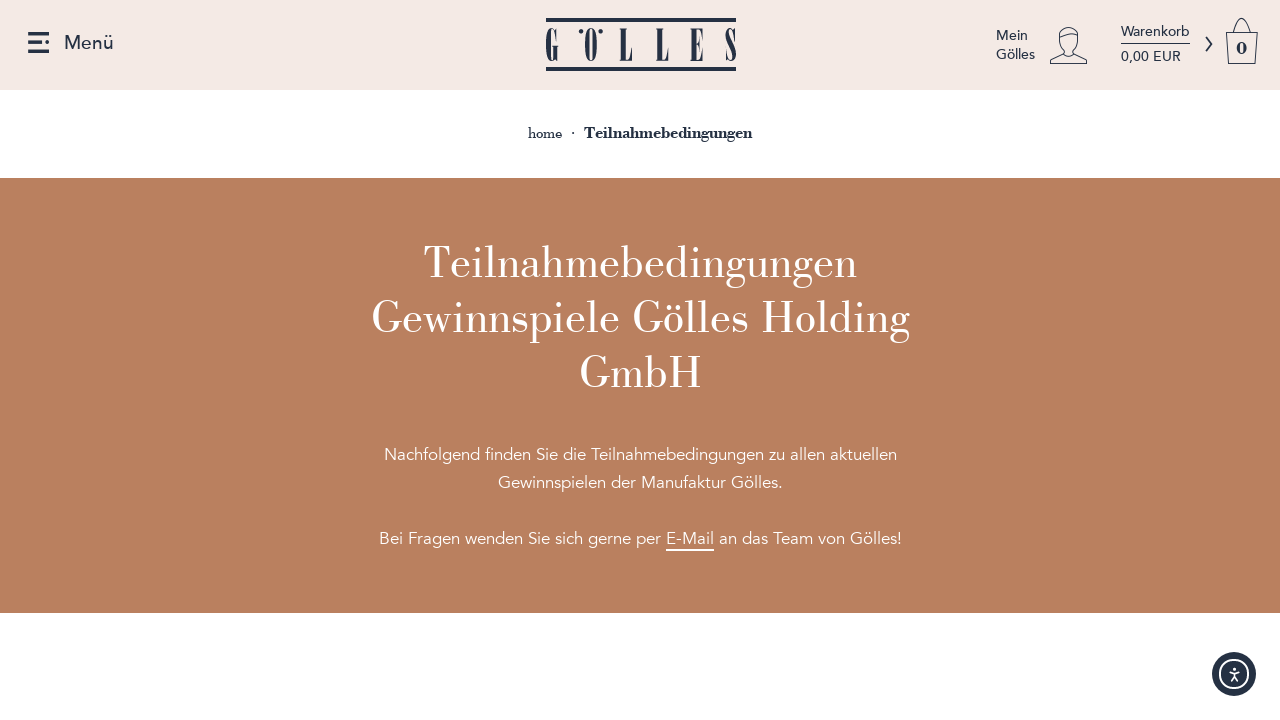

--- FILE ---
content_type: text/html; charset=UTF-8
request_url: https://www.goelles.at/teilnahmebedingungen/
body_size: 17086
content:
<!DOCTYPE html>
<!--[if lte IE 8]><html lang="de" class="no-js no-touch no-mediaqueries lte-ie8"><![endif]-->
<!--[if (gt IE 8)|!(IE)]><!-->
<html lang="de" class="no-js no-touch"><!--<![endif]-->

<head>
	<meta charset="UTF-8" />

	<meta name="viewport" content="width=device-width, initial-scale=1, maximum-scale=1, user-scalable=0" />

	<!--

 __|  \ |     __|   \   _ \ _ \  __|    https://www.engarde.net
 _|     |    (_ |  _ \    / |  | _|     studio@engarde.net
___|_|\_|   \___|_/  _\_|_\___/ ___|    +43 316 77 34 36
  EN GARDE Interdisciplinary GmbH
       === THRU THE HEART ===

-->
	<script>
		var WPEN = WPEN || {};
		WPEN.backend = {"basket_meta_url":"\/?action=get_basket_meta","base_url":"https:\/\/www.goelles.at","template_url":"https:\/\/www.goelles.at\/wp-content\/themes\/goelles","asset_url":"https:\/\/www.goelles.at\/wp-content\/themes\/goelles\/frontend\/","asset_url_scripts":"https:\/\/www.goelles.at\/wp-content\/themes\/goelles\/frontend\/scripts","current_url":"\/teilnahmebedingungen\/","page_number":1,"needs_paging":false,"is_frontend":true,"is_posts_page":false,"ttl_basket_meta":60000,"translationStrings":{"lightbox_error":"Der angeforderte Inhalt kann nicht geladen werden.<br\/>Bitte versuch es sp\u00e4ter wieder.","lightbox_close":"Schlie\u00dfen","lightbox_next":"Weiter","lightbox_prev":"Zur\u00fcck"},"google_sensor":"false","google_apikey":"false"};
	</script>

	<meta name='robots' content='index, follow, max-image-preview:large, max-snippet:-1, max-video-preview:-1' />
	<style>img:is([sizes="auto" i], [sizes^="auto," i]) { contain-intrinsic-size: 3000px 1500px }</style>
	<link rel="alternate" hreflang="de-DE" href="https://www.goelles.at/teilnahmebedingungen/" />

<!-- Google Tag Manager for WordPress by gtm4wp.com -->
<script data-cfasync="false" data-pagespeed-no-defer>
	var gtm4wp_datalayer_name = "dataLayer";
	var dataLayer = dataLayer || [];
</script>
<!-- End Google Tag Manager for WordPress by gtm4wp.com -->
	<!-- This site is optimized with the Yoast SEO plugin v26.4 - https://yoast.com/wordpress/plugins/seo/ -->
	<title>Teilnahmebedingungen Adventskalender Gewinnspiele, Manufaktur Gölles</title>
	<meta name="description" content="Informieren Sie sich über die Teilnahmebedingungen an den Gewinnspielen in Kombination mit dem Adventskalender der Manufaktur Gölles!" />
	<link rel="canonical" href="https://www.goelles.at/teilnahmebedingungen/" />
	<meta property="og:locale" content="de_DE" />
	<meta property="og:type" content="article" />
	<meta property="og:title" content="Teilnahmebedingungen Adventskalender Gewinnspiele, Manufaktur Gölles" />
	<meta property="og:description" content="Informieren Sie sich über die Teilnahmebedingungen an den Gewinnspielen in Kombination mit dem Adventskalender der Manufaktur Gölles!" />
	<meta property="og:url" content="https://www.goelles.at/teilnahmebedingungen/" />
	<meta property="og:site_name" content="Gölles" />
	<meta property="article:modified_time" content="2024-11-28T11:02:27+00:00" />
	<meta name="twitter:card" content="summary_large_image" />
	<script type="application/ld+json" class="yoast-schema-graph">{"@context":"https://schema.org","@graph":[{"@type":"WebPage","@id":"https://www.goelles.at/teilnahmebedingungen/","url":"https://www.goelles.at/teilnahmebedingungen/","name":"Teilnahmebedingungen Adventskalender Gewinnspiele, Manufaktur Gölles","isPartOf":{"@id":"https://www.goelles.at/#website"},"datePublished":"2020-11-20T10:44:26+00:00","dateModified":"2024-11-28T11:02:27+00:00","description":"Informieren Sie sich über die Teilnahmebedingungen an den Gewinnspielen in Kombination mit dem Adventskalender der Manufaktur Gölles!","breadcrumb":{"@id":"https://www.goelles.at/teilnahmebedingungen/#breadcrumb"},"inLanguage":"de","potentialAction":[{"@type":"ReadAction","target":["https://www.goelles.at/teilnahmebedingungen/"]}]},{"@type":"BreadcrumbList","@id":"https://www.goelles.at/teilnahmebedingungen/#breadcrumb","itemListElement":[{"@type":"ListItem","position":1,"name":"Startseite","item":"https://www.goelles.at/"},{"@type":"ListItem","position":2,"name":"Teilnahmebedingungen"}]},{"@type":"WebSite","@id":"https://www.goelles.at/#website","url":"https://www.goelles.at/","name":"Gölles","description":"Edle Brände &amp; Feine Essige aus dem Vulkanland","potentialAction":[{"@type":"SearchAction","target":{"@type":"EntryPoint","urlTemplate":"https://www.goelles.at/?s={search_term_string}"},"query-input":{"@type":"PropertyValueSpecification","valueRequired":true,"valueName":"search_term_string"}}],"inLanguage":"de"}]}</script>
	<!-- / Yoast SEO plugin. -->


<link rel='dns-prefetch' href='//cdn.elementor.com' />
<script type="text/javascript">
/* <![CDATA[ */
window._wpemojiSettings = {"baseUrl":"https:\/\/s.w.org\/images\/core\/emoji\/16.0.1\/72x72\/","ext":".png","svgUrl":"https:\/\/s.w.org\/images\/core\/emoji\/16.0.1\/svg\/","svgExt":".svg","source":{"concatemoji":"https:\/\/www.goelles.at\/wp-includes\/js\/wp-emoji-release.min.js?ver=6.8.3"}};
/*! This file is auto-generated */
!function(s,n){var o,i,e;function c(e){try{var t={supportTests:e,timestamp:(new Date).valueOf()};sessionStorage.setItem(o,JSON.stringify(t))}catch(e){}}function p(e,t,n){e.clearRect(0,0,e.canvas.width,e.canvas.height),e.fillText(t,0,0);var t=new Uint32Array(e.getImageData(0,0,e.canvas.width,e.canvas.height).data),a=(e.clearRect(0,0,e.canvas.width,e.canvas.height),e.fillText(n,0,0),new Uint32Array(e.getImageData(0,0,e.canvas.width,e.canvas.height).data));return t.every(function(e,t){return e===a[t]})}function u(e,t){e.clearRect(0,0,e.canvas.width,e.canvas.height),e.fillText(t,0,0);for(var n=e.getImageData(16,16,1,1),a=0;a<n.data.length;a++)if(0!==n.data[a])return!1;return!0}function f(e,t,n,a){switch(t){case"flag":return n(e,"\ud83c\udff3\ufe0f\u200d\u26a7\ufe0f","\ud83c\udff3\ufe0f\u200b\u26a7\ufe0f")?!1:!n(e,"\ud83c\udde8\ud83c\uddf6","\ud83c\udde8\u200b\ud83c\uddf6")&&!n(e,"\ud83c\udff4\udb40\udc67\udb40\udc62\udb40\udc65\udb40\udc6e\udb40\udc67\udb40\udc7f","\ud83c\udff4\u200b\udb40\udc67\u200b\udb40\udc62\u200b\udb40\udc65\u200b\udb40\udc6e\u200b\udb40\udc67\u200b\udb40\udc7f");case"emoji":return!a(e,"\ud83e\udedf")}return!1}function g(e,t,n,a){var r="undefined"!=typeof WorkerGlobalScope&&self instanceof WorkerGlobalScope?new OffscreenCanvas(300,150):s.createElement("canvas"),o=r.getContext("2d",{willReadFrequently:!0}),i=(o.textBaseline="top",o.font="600 32px Arial",{});return e.forEach(function(e){i[e]=t(o,e,n,a)}),i}function t(e){var t=s.createElement("script");t.src=e,t.defer=!0,s.head.appendChild(t)}"undefined"!=typeof Promise&&(o="wpEmojiSettingsSupports",i=["flag","emoji"],n.supports={everything:!0,everythingExceptFlag:!0},e=new Promise(function(e){s.addEventListener("DOMContentLoaded",e,{once:!0})}),new Promise(function(t){var n=function(){try{var e=JSON.parse(sessionStorage.getItem(o));if("object"==typeof e&&"number"==typeof e.timestamp&&(new Date).valueOf()<e.timestamp+604800&&"object"==typeof e.supportTests)return e.supportTests}catch(e){}return null}();if(!n){if("undefined"!=typeof Worker&&"undefined"!=typeof OffscreenCanvas&&"undefined"!=typeof URL&&URL.createObjectURL&&"undefined"!=typeof Blob)try{var e="postMessage("+g.toString()+"("+[JSON.stringify(i),f.toString(),p.toString(),u.toString()].join(",")+"));",a=new Blob([e],{type:"text/javascript"}),r=new Worker(URL.createObjectURL(a),{name:"wpTestEmojiSupports"});return void(r.onmessage=function(e){c(n=e.data),r.terminate(),t(n)})}catch(e){}c(n=g(i,f,p,u))}t(n)}).then(function(e){for(var t in e)n.supports[t]=e[t],n.supports.everything=n.supports.everything&&n.supports[t],"flag"!==t&&(n.supports.everythingExceptFlag=n.supports.everythingExceptFlag&&n.supports[t]);n.supports.everythingExceptFlag=n.supports.everythingExceptFlag&&!n.supports.flag,n.DOMReady=!1,n.readyCallback=function(){n.DOMReady=!0}}).then(function(){return e}).then(function(){var e;n.supports.everything||(n.readyCallback(),(e=n.source||{}).concatemoji?t(e.concatemoji):e.wpemoji&&e.twemoji&&(t(e.twemoji),t(e.wpemoji)))}))}((window,document),window._wpemojiSettings);
/* ]]> */
</script>
<style id='wp-emoji-styles-inline-css' type='text/css'>

	img.wp-smiley, img.emoji {
		display: inline !important;
		border: none !important;
		box-shadow: none !important;
		height: 1em !important;
		width: 1em !important;
		margin: 0 0.07em !important;
		vertical-align: -0.1em !important;
		background: none !important;
		padding: 0 !important;
	}
</style>
<link rel='stylesheet' id='wp-block-library-css' href='https://www.goelles.at/wp-includes/css/dist/block-library/style.min.css?ver=6.8.3' type='text/css' media='all' />
<style id='classic-theme-styles-inline-css' type='text/css'>
/*! This file is auto-generated */
.wp-block-button__link{color:#fff;background-color:#32373c;border-radius:9999px;box-shadow:none;text-decoration:none;padding:calc(.667em + 2px) calc(1.333em + 2px);font-size:1.125em}.wp-block-file__button{background:#32373c;color:#fff;text-decoration:none}
</style>
<style id='global-styles-inline-css' type='text/css'>
:root{--wp--preset--aspect-ratio--square: 1;--wp--preset--aspect-ratio--4-3: 4/3;--wp--preset--aspect-ratio--3-4: 3/4;--wp--preset--aspect-ratio--3-2: 3/2;--wp--preset--aspect-ratio--2-3: 2/3;--wp--preset--aspect-ratio--16-9: 16/9;--wp--preset--aspect-ratio--9-16: 9/16;--wp--preset--color--black: #000000;--wp--preset--color--cyan-bluish-gray: #abb8c3;--wp--preset--color--white: #ffffff;--wp--preset--color--pale-pink: #f78da7;--wp--preset--color--vivid-red: #cf2e2e;--wp--preset--color--luminous-vivid-orange: #ff6900;--wp--preset--color--luminous-vivid-amber: #fcb900;--wp--preset--color--light-green-cyan: #7bdcb5;--wp--preset--color--vivid-green-cyan: #00d084;--wp--preset--color--pale-cyan-blue: #8ed1fc;--wp--preset--color--vivid-cyan-blue: #0693e3;--wp--preset--color--vivid-purple: #9b51e0;--wp--preset--gradient--vivid-cyan-blue-to-vivid-purple: linear-gradient(135deg,rgba(6,147,227,1) 0%,rgb(155,81,224) 100%);--wp--preset--gradient--light-green-cyan-to-vivid-green-cyan: linear-gradient(135deg,rgb(122,220,180) 0%,rgb(0,208,130) 100%);--wp--preset--gradient--luminous-vivid-amber-to-luminous-vivid-orange: linear-gradient(135deg,rgba(252,185,0,1) 0%,rgba(255,105,0,1) 100%);--wp--preset--gradient--luminous-vivid-orange-to-vivid-red: linear-gradient(135deg,rgba(255,105,0,1) 0%,rgb(207,46,46) 100%);--wp--preset--gradient--very-light-gray-to-cyan-bluish-gray: linear-gradient(135deg,rgb(238,238,238) 0%,rgb(169,184,195) 100%);--wp--preset--gradient--cool-to-warm-spectrum: linear-gradient(135deg,rgb(74,234,220) 0%,rgb(151,120,209) 20%,rgb(207,42,186) 40%,rgb(238,44,130) 60%,rgb(251,105,98) 80%,rgb(254,248,76) 100%);--wp--preset--gradient--blush-light-purple: linear-gradient(135deg,rgb(255,206,236) 0%,rgb(152,150,240) 100%);--wp--preset--gradient--blush-bordeaux: linear-gradient(135deg,rgb(254,205,165) 0%,rgb(254,45,45) 50%,rgb(107,0,62) 100%);--wp--preset--gradient--luminous-dusk: linear-gradient(135deg,rgb(255,203,112) 0%,rgb(199,81,192) 50%,rgb(65,88,208) 100%);--wp--preset--gradient--pale-ocean: linear-gradient(135deg,rgb(255,245,203) 0%,rgb(182,227,212) 50%,rgb(51,167,181) 100%);--wp--preset--gradient--electric-grass: linear-gradient(135deg,rgb(202,248,128) 0%,rgb(113,206,126) 100%);--wp--preset--gradient--midnight: linear-gradient(135deg,rgb(2,3,129) 0%,rgb(40,116,252) 100%);--wp--preset--font-size--small: 13px;--wp--preset--font-size--medium: 20px;--wp--preset--font-size--large: 36px;--wp--preset--font-size--x-large: 42px;--wp--preset--spacing--20: 0.44rem;--wp--preset--spacing--30: 0.67rem;--wp--preset--spacing--40: 1rem;--wp--preset--spacing--50: 1.5rem;--wp--preset--spacing--60: 2.25rem;--wp--preset--spacing--70: 3.38rem;--wp--preset--spacing--80: 5.06rem;--wp--preset--shadow--natural: 6px 6px 9px rgba(0, 0, 0, 0.2);--wp--preset--shadow--deep: 12px 12px 50px rgba(0, 0, 0, 0.4);--wp--preset--shadow--sharp: 6px 6px 0px rgba(0, 0, 0, 0.2);--wp--preset--shadow--outlined: 6px 6px 0px -3px rgba(255, 255, 255, 1), 6px 6px rgba(0, 0, 0, 1);--wp--preset--shadow--crisp: 6px 6px 0px rgba(0, 0, 0, 1);}:where(.is-layout-flex){gap: 0.5em;}:where(.is-layout-grid){gap: 0.5em;}body .is-layout-flex{display: flex;}.is-layout-flex{flex-wrap: wrap;align-items: center;}.is-layout-flex > :is(*, div){margin: 0;}body .is-layout-grid{display: grid;}.is-layout-grid > :is(*, div){margin: 0;}:where(.wp-block-columns.is-layout-flex){gap: 2em;}:where(.wp-block-columns.is-layout-grid){gap: 2em;}:where(.wp-block-post-template.is-layout-flex){gap: 1.25em;}:where(.wp-block-post-template.is-layout-grid){gap: 1.25em;}.has-black-color{color: var(--wp--preset--color--black) !important;}.has-cyan-bluish-gray-color{color: var(--wp--preset--color--cyan-bluish-gray) !important;}.has-white-color{color: var(--wp--preset--color--white) !important;}.has-pale-pink-color{color: var(--wp--preset--color--pale-pink) !important;}.has-vivid-red-color{color: var(--wp--preset--color--vivid-red) !important;}.has-luminous-vivid-orange-color{color: var(--wp--preset--color--luminous-vivid-orange) !important;}.has-luminous-vivid-amber-color{color: var(--wp--preset--color--luminous-vivid-amber) !important;}.has-light-green-cyan-color{color: var(--wp--preset--color--light-green-cyan) !important;}.has-vivid-green-cyan-color{color: var(--wp--preset--color--vivid-green-cyan) !important;}.has-pale-cyan-blue-color{color: var(--wp--preset--color--pale-cyan-blue) !important;}.has-vivid-cyan-blue-color{color: var(--wp--preset--color--vivid-cyan-blue) !important;}.has-vivid-purple-color{color: var(--wp--preset--color--vivid-purple) !important;}.has-black-background-color{background-color: var(--wp--preset--color--black) !important;}.has-cyan-bluish-gray-background-color{background-color: var(--wp--preset--color--cyan-bluish-gray) !important;}.has-white-background-color{background-color: var(--wp--preset--color--white) !important;}.has-pale-pink-background-color{background-color: var(--wp--preset--color--pale-pink) !important;}.has-vivid-red-background-color{background-color: var(--wp--preset--color--vivid-red) !important;}.has-luminous-vivid-orange-background-color{background-color: var(--wp--preset--color--luminous-vivid-orange) !important;}.has-luminous-vivid-amber-background-color{background-color: var(--wp--preset--color--luminous-vivid-amber) !important;}.has-light-green-cyan-background-color{background-color: var(--wp--preset--color--light-green-cyan) !important;}.has-vivid-green-cyan-background-color{background-color: var(--wp--preset--color--vivid-green-cyan) !important;}.has-pale-cyan-blue-background-color{background-color: var(--wp--preset--color--pale-cyan-blue) !important;}.has-vivid-cyan-blue-background-color{background-color: var(--wp--preset--color--vivid-cyan-blue) !important;}.has-vivid-purple-background-color{background-color: var(--wp--preset--color--vivid-purple) !important;}.has-black-border-color{border-color: var(--wp--preset--color--black) !important;}.has-cyan-bluish-gray-border-color{border-color: var(--wp--preset--color--cyan-bluish-gray) !important;}.has-white-border-color{border-color: var(--wp--preset--color--white) !important;}.has-pale-pink-border-color{border-color: var(--wp--preset--color--pale-pink) !important;}.has-vivid-red-border-color{border-color: var(--wp--preset--color--vivid-red) !important;}.has-luminous-vivid-orange-border-color{border-color: var(--wp--preset--color--luminous-vivid-orange) !important;}.has-luminous-vivid-amber-border-color{border-color: var(--wp--preset--color--luminous-vivid-amber) !important;}.has-light-green-cyan-border-color{border-color: var(--wp--preset--color--light-green-cyan) !important;}.has-vivid-green-cyan-border-color{border-color: var(--wp--preset--color--vivid-green-cyan) !important;}.has-pale-cyan-blue-border-color{border-color: var(--wp--preset--color--pale-cyan-blue) !important;}.has-vivid-cyan-blue-border-color{border-color: var(--wp--preset--color--vivid-cyan-blue) !important;}.has-vivid-purple-border-color{border-color: var(--wp--preset--color--vivid-purple) !important;}.has-vivid-cyan-blue-to-vivid-purple-gradient-background{background: var(--wp--preset--gradient--vivid-cyan-blue-to-vivid-purple) !important;}.has-light-green-cyan-to-vivid-green-cyan-gradient-background{background: var(--wp--preset--gradient--light-green-cyan-to-vivid-green-cyan) !important;}.has-luminous-vivid-amber-to-luminous-vivid-orange-gradient-background{background: var(--wp--preset--gradient--luminous-vivid-amber-to-luminous-vivid-orange) !important;}.has-luminous-vivid-orange-to-vivid-red-gradient-background{background: var(--wp--preset--gradient--luminous-vivid-orange-to-vivid-red) !important;}.has-very-light-gray-to-cyan-bluish-gray-gradient-background{background: var(--wp--preset--gradient--very-light-gray-to-cyan-bluish-gray) !important;}.has-cool-to-warm-spectrum-gradient-background{background: var(--wp--preset--gradient--cool-to-warm-spectrum) !important;}.has-blush-light-purple-gradient-background{background: var(--wp--preset--gradient--blush-light-purple) !important;}.has-blush-bordeaux-gradient-background{background: var(--wp--preset--gradient--blush-bordeaux) !important;}.has-luminous-dusk-gradient-background{background: var(--wp--preset--gradient--luminous-dusk) !important;}.has-pale-ocean-gradient-background{background: var(--wp--preset--gradient--pale-ocean) !important;}.has-electric-grass-gradient-background{background: var(--wp--preset--gradient--electric-grass) !important;}.has-midnight-gradient-background{background: var(--wp--preset--gradient--midnight) !important;}.has-small-font-size{font-size: var(--wp--preset--font-size--small) !important;}.has-medium-font-size{font-size: var(--wp--preset--font-size--medium) !important;}.has-large-font-size{font-size: var(--wp--preset--font-size--large) !important;}.has-x-large-font-size{font-size: var(--wp--preset--font-size--x-large) !important;}
:where(.wp-block-post-template.is-layout-flex){gap: 1.25em;}:where(.wp-block-post-template.is-layout-grid){gap: 1.25em;}
:where(.wp-block-columns.is-layout-flex){gap: 2em;}:where(.wp-block-columns.is-layout-grid){gap: 2em;}
:root :where(.wp-block-pullquote){font-size: 1.5em;line-height: 1.6;}
</style>
<link rel='stylesheet' id='wpml-legacy-dropdown-0-css' href='https://www.goelles.at/wp-content/plugins/sitepress-multilingual-cms/templates/language-switchers/legacy-dropdown/style.css?ver=1' type='text/css' media='all' />
<style id='wpml-legacy-dropdown-0-inline-css' type='text/css'>
.wpml-ls-statics-shortcode_actions, .wpml-ls-statics-shortcode_actions .wpml-ls-sub-menu, .wpml-ls-statics-shortcode_actions a {border-color:#cdcdcd;}.wpml-ls-statics-shortcode_actions a {color:#444444;background-color:#ffffff;}.wpml-ls-statics-shortcode_actions a:hover,.wpml-ls-statics-shortcode_actions a:focus {color:#000000;background-color:#eeeeee;}.wpml-ls-statics-shortcode_actions .wpml-ls-current-language>a {color:#444444;background-color:#ffffff;}.wpml-ls-statics-shortcode_actions .wpml-ls-current-language:hover>a, .wpml-ls-statics-shortcode_actions .wpml-ls-current-language>a:focus {color:#000000;background-color:#eeeeee;}
</style>
<link rel='stylesheet' id='ea11y-widget-fonts-css' href='https://www.goelles.at/wp-content/plugins/pojo-accessibility/assets/build/fonts.css?ver=3.9.1' type='text/css' media='all' />
<link rel='stylesheet' id='ea11y-skip-link-css' href='https://www.goelles.at/wp-content/plugins/pojo-accessibility/assets/build/skip-link.css?ver=3.9.1' type='text/css' media='all' />
<link rel='stylesheet' id='style-css' href='https://www.goelles.at/wp-content/themes/goelles/frontend/styles/dist/style.css?ver=a06c5099cf7853fb9418cfd2653135f6' type='text/css' media='all' />
<script>window.gdprAppliesGlobally=true;if(!("cmp_id" in window)||window.cmp_id<1){window.cmp_id=0}if(!("cmp_cdid" in window)){window.cmp_cdid="fa94056281244"}if(!("cmp_params" in window)){window.cmp_params=""}if(!("cmp_host" in window)){window.cmp_host="delivery.consentmanager.net"}if(!("cmp_cdn" in window)){window.cmp_cdn="cdn.consentmanager.net"}if(!("cmp_proto" in window)){window.cmp_proto="https:"}if(!("cmp_codesrc" in window)){window.cmp_codesrc="10"}window.cmp_getsupportedLangs=function(){var b=["DE","EN","FR","IT","NO","DA","FI","ES","PT","RO","BG","ET","EL","GA","HR","LV","LT","MT","NL","PL","SV","SK","SL","CS","HU","RU","SR","ZH","TR","UK","AR","BS"];if("cmp_customlanguages" in window){for(var a=0;a<window.cmp_customlanguages.length;a++){b.push(window.cmp_customlanguages[a].l.toUpperCase())}}return b};window.cmp_getRTLLangs=function(){var a=["AR"];if("cmp_customlanguages" in window){for(var b=0;b<window.cmp_customlanguages.length;b++){if("r" in window.cmp_customlanguages[b]&&window.cmp_customlanguages[b].r){a.push(window.cmp_customlanguages[b].l)}}}return a};window.cmp_getlang=function(j){if(typeof(j)!="boolean"){j=true}if(j&&typeof(cmp_getlang.usedlang)=="string"&&cmp_getlang.usedlang!==""){return cmp_getlang.usedlang}var g=window.cmp_getsupportedLangs();var c=[];var f=location.hash;var e=location.search;var a="languages" in navigator?navigator.languages:[];if(f.indexOf("cmplang=")!=-1){c.push(f.substr(f.indexOf("cmplang=")+8,2).toUpperCase())}else{if(e.indexOf("cmplang=")!=-1){c.push(e.substr(e.indexOf("cmplang=")+8,2).toUpperCase())}else{if("cmp_setlang" in window&&window.cmp_setlang!=""){c.push(window.cmp_setlang.toUpperCase())}else{if(a.length>0){for(var d=0;d<a.length;d++){c.push(a[d])}}}}}if("language" in navigator){c.push(navigator.language)}if("userLanguage" in navigator){c.push(navigator.userLanguage)}var h="";for(var d=0;d<c.length;d++){var b=c[d].toUpperCase();if(g.indexOf(b)!=-1){h=b;break}if(b.indexOf("-")!=-1){b=b.substr(0,2)}if(g.indexOf(b)!=-1){h=b;break}}if(h==""&&typeof(cmp_getlang.defaultlang)=="string"&&cmp_getlang.defaultlang!==""){return cmp_getlang.defaultlang}else{if(h==""){h="EN"}}h=h.toUpperCase();return h};(function(){var n=document;var p=n.getElementsByTagName;var q=window;var f="";var b="_en";if("cmp_getlang" in q){f=q.cmp_getlang().toLowerCase();if("cmp_customlanguages" in q){for(var h=0;h<q.cmp_customlanguages.length;h++){if(q.cmp_customlanguages[h].l.toUpperCase()==f.toUpperCase()){f="en";break}}}b="_"+f}function g(i,e){var t="";i+="=";var s=i.length;var d=location;if(d.hash.indexOf(i)!=-1){t=d.hash.substr(d.hash.indexOf(i)+s,9999)}else{if(d.search.indexOf(i)!=-1){t=d.search.substr(d.search.indexOf(i)+s,9999)}else{return e}}if(t.indexOf("&")!=-1){t=t.substr(0,t.indexOf("&"))}return t}var j=("cmp_proto" in q)?q.cmp_proto:"https:";if(j!="http:"&&j!="https:"){j="https:"}var k=("cmp_ref" in q)?q.cmp_ref:location.href;var r=n.createElement("script");r.setAttribute("data-cmp-ab","1");var c=g("cmpdesign","cmp_design" in q?q.cmp_design:"");var a=g("cmpregulationkey","cmp_regulationkey" in q?q.cmp_regulationkey:"");var o=g("cmpatt","cmp_att" in q?q.cmp_att:"");r.src=j+"//"+q.cmp_host+"/delivery/cmp.php?"+("cmp_id" in q&&q.cmp_id>0?"id="+q.cmp_id:"")+("cmp_cdid" in q?"&cdid="+q.cmp_cdid:"")+"&h="+encodeURIComponent(k)+(c!=""?"&cmpdesign="+encodeURIComponent(c):"")+(a!=""?"&cmpregulationkey="+encodeURIComponent(a):"")+(o!=""?"&cmpatt="+encodeURIComponent(o):"")+("cmp_params" in q?"&"+q.cmp_params:"")+(n.cookie.length>0?"&__cmpfcc=1":"")+"&l="+f.toLowerCase()+"&o="+(new Date()).getTime();r.type="text/javascript";r.async=true;if(n.currentScript&&n.currentScript.parentElement){n.currentScript.parentElement.appendChild(r)}else{if(n.body){n.body.appendChild(r)}else{var m=p("body");if(m.length==0){m=p("div")}if(m.length==0){m=p("span")}if(m.length==0){m=p("ins")}if(m.length==0){m=p("script")}if(m.length==0){m=p("head")}if(m.length>0){m[0].appendChild(r)}}}var r=n.createElement("script");r.src=j+"//"+q.cmp_cdn+"/delivery/js/cmp"+b+".min.js";r.type="text/javascript";r.setAttribute("data-cmp-ab","1");r.async=true;if(n.currentScript&&n.currentScript.parentElement){n.currentScript.parentElement.appendChild(r)}else{if(n.body){n.body.appendChild(r)}else{var m=p("body");if(m.length==0){m=p("div")}if(m.length==0){m=p("span")}if(m.length==0){m=p("ins")}if(m.length==0){m=p("script")}if(m.length==0){m=p("head")}if(m.length>0){m[0].appendChild(r)}}}})();window.cmp_addFrame=function(b){if(!window.frames[b]){if(document.body){var a=document.createElement("iframe");a.style.cssText="display:none";if("cmp_cdn" in window&&"cmp_ultrablocking" in window&&window.cmp_ultrablocking>0){a.src="//"+window.cmp_cdn+"/delivery/empty.html"}a.name=b;document.body.appendChild(a)}else{window.setTimeout(window.cmp_addFrame,10,b)}}};window.cmp_rc=function(h){var b=document.cookie;var f="";var d=0;while(b!=""&&d<100){d++;while(b.substr(0,1)==" "){b=b.substr(1,b.length)}var g=b.substring(0,b.indexOf("="));if(b.indexOf(";")!=-1){var c=b.substring(b.indexOf("=")+1,b.indexOf(";"))}else{var c=b.substr(b.indexOf("=")+1,b.length)}if(h==g){f=c}var e=b.indexOf(";")+1;if(e==0){e=b.length}b=b.substring(e,b.length)}return(f)};window.cmp_stub=function(){var a=arguments;__cmp.a=__cmp.a||[];if(!a.length){return __cmp.a}else{if(a[0]==="ping"){if(a[1]===2){a[2]({gdprApplies:gdprAppliesGlobally,cmpLoaded:false,cmpStatus:"stub",displayStatus:"hidden",apiVersion:"2.0",cmpId:31},true)}else{a[2](false,true)}}else{if(a[0]==="getUSPData"){a[2]({version:1,uspString:window.cmp_rc("")},true)}else{if(a[0]==="getTCData"){__cmp.a.push([].slice.apply(a))}else{if(a[0]==="addEventListener"||a[0]==="removeEventListener"){__cmp.a.push([].slice.apply(a))}else{if(a.length==4&&a[3]===false){a[2]({},false)}else{__cmp.a.push([].slice.apply(a))}}}}}}};window.cmp_gppstub=function(){var a=arguments;__gpp.q=__gpp.q||[];if(!a.length){return __gpp.q}var g=a[0];var f=a.length>1?a[1]:null;var e=a.length>2?a[2]:null;if(g==="ping"){return{gppVersion:"1.0",cmpStatus:"stub",cmpDisplayStatus:"hidden",apiSupport:["tcfeuv2","tcfva","usnat"],currentAPI:"",cmpId:31}}else{if(g==="addEventListener"){__gpp.e=__gpp.e||[];if(!("lastId" in __gpp)){__gpp.lastId=0}__gpp.lastId++;var c=__gpp.lastId;__gpp.e.push({id:c,callback:f});return{eventName:"listenerRegistered",listenerId:c,data:true,pingData:{gppVersion:"1.0",cmpStatus:"stub",cmpDisplayStatus:"hidden",apiSupport:[],currentAPI:"",cmpId:31}}}else{if(g==="removeEventListener"){var h=false;__gpp.e=__gpp.e||[];for(var d=0;d<__gpp.e.length;d++){if(__gpp.e[d].id==e){__gpp.e[d].splice(d,1);h=true;break}}return{eventName:"listenerRemoved",listenerId:e,data:h}}else{if(g==="hasSection"||g==="getSection"||g==="getField"||g==="getGPPString"){return null}else{__gpp.q.push([].slice.apply(a))}}}}};window.cmp_msghandler=function(d){var a=typeof d.data==="string";try{var c=a?JSON.parse(d.data):d.data}catch(f){var c=null}if(typeof(c)==="object"&&c!==null&&"__cmpCall" in c){var b=c.__cmpCall;window.__cmp(b.command,b.parameter,function(h,g){var e={__cmpReturn:{returnValue:h,success:g,callId:b.callId}};d.source.postMessage(a?JSON.stringify(e):e,"*")})}if(typeof(c)==="object"&&c!==null&&"__uspapiCall" in c){var b=c.__uspapiCall;window.__uspapi(b.command,b.version,function(h,g){var e={__uspapiReturn:{returnValue:h,success:g,callId:b.callId}};d.source.postMessage(a?JSON.stringify(e):e,"*")})}if(typeof(c)==="object"&&c!==null&&"__tcfapiCall" in c){var b=c.__tcfapiCall;window.__tcfapi(b.command,b.version,function(h,g){var e={__tcfapiReturn:{returnValue:h,success:g,callId:b.callId}};d.source.postMessage(a?JSON.stringify(e):e,"*")},b.parameter)}if(typeof(c)==="object"&&c!==null&&"__gppCall" in c){var b=c.__gppCall;window.__gpp(b.command,function(h,g){var e={__gppReturn:{returnValue:h,success:g,callId:b.callId}};d.source.postMessage(a?JSON.stringify(e):e,"*")},b.parameter,"version" in b?b.version:1)}};window.cmp_setStub=function(a){if(!(a in window)||(typeof(window[a])!=="function"&&typeof(window[a])!=="object"&&(typeof(window[a])==="undefined"||window[a]!==null))){window[a]=window.cmp_stub;window[a].msgHandler=window.cmp_msghandler;window.addEventListener("message",window.cmp_msghandler,false)}};window.cmp_setGppStub=function(a){if(!(a in window)||(typeof(window[a])!=="function"&&typeof(window[a])!=="object"&&(typeof(window[a])==="undefined"||window[a]!==null))){window[a]=window.cmp_gppstub;window[a].msgHandler=window.cmp_msghandler;window.addEventListener("message",window.cmp_msghandler,false)}};window.cmp_addFrame("__cmpLocator");if(!("cmp_disableusp" in window)||!window.cmp_disableusp){window.cmp_addFrame("__uspapiLocator")}if(!("cmp_disabletcf" in window)||!window.cmp_disabletcf){window.cmp_addFrame("__tcfapiLocator")}if(!("cmp_disablegpp" in window)||!window.cmp_disablegpp){window.cmp_addFrame("__gppLocator")}window.cmp_setStub("__cmp");if(!("cmp_disabletcf" in window)||!window.cmp_disabletcf){window.cmp_setStub("__tcfapi")}if(!("cmp_disableusp" in window)||!window.cmp_disableusp){window.cmp_setStub("__uspapi")}if(!("cmp_disablegpp" in window)||!window.cmp_disablegpp){window.cmp_setGppStub("__gpp")};</script><script type="text/javascript" src="https://www.goelles.at/wp-content/plugins/sitepress-multilingual-cms/templates/language-switchers/legacy-dropdown/script.js?ver=1" id="wpml-legacy-dropdown-0-js"></script>
<link rel="https://api.w.org/" href="https://www.goelles.at/wp-json/" /><link rel="alternate" title="JSON" type="application/json" href="https://www.goelles.at/wp-json/wp/v2/pages/8607" /><link rel='shortlink' href='https://www.goelles.at/?p=8607' />
<link rel="alternate" title="oEmbed (JSON)" type="application/json+oembed" href="https://www.goelles.at/wp-json/oembed/1.0/embed?url=https%3A%2F%2Fwww.goelles.at%2Fteilnahmebedingungen%2F" />
<link rel="alternate" title="oEmbed (XML)" type="text/xml+oembed" href="https://www.goelles.at/wp-json/oembed/1.0/embed?url=https%3A%2F%2Fwww.goelles.at%2Fteilnahmebedingungen%2F&#038;format=xml" />
<meta name="generator" content="WPML ver:3.6.2 stt:1,3;" />

<!-- Google Tag Manager for WordPress by gtm4wp.com -->
<!-- GTM Container placement set to automatic -->
<script data-cfasync="false" data-pagespeed-no-defer type="text/javascript">
	var dataLayer_content = {"pagePostType":"page","pagePostType2":"single-page","pagePostDate":"20. November 2020","pagePostDateYear":2020,"pagePostDateMonth":11,"pagePostDateDay":20,"pagePostDateDayName":"Freitag","pagePostDateHour":11,"pagePostDateMinute":44,"pagePostDateIso":"2020-11-20T11:44:26+01:00","pagePostDateUnix":1605872666};
	dataLayer.push( dataLayer_content );
</script>
<script data-cfasync="false" data-pagespeed-no-defer type="text/javascript">
(function(w,d,s,l,i){w[l]=w[l]||[];w[l].push({'gtm.start':
new Date().getTime(),event:'gtm.js'});var f=d.getElementsByTagName(s)[0],
j=d.createElement(s),dl=l!='dataLayer'?'&l='+l:'';j.async=true;j.src=
'//www.googletagmanager.com/gtm.js?id='+i+dl;f.parentNode.insertBefore(j,f);
})(window,document,'script','dataLayer','GTM-TXTHFG6');
</script>
<!-- End Google Tag Manager for WordPress by gtm4wp.com --><meta name="application-name" content="Gölles" />


<meta name="format-detection" content="telephone=no" />
<link rel="icon" href="https://www.goelles.at/wp-content/themes/goelles/frontend/images/favicon.ico?v=a06c5099cf7853fb9418cfd2653135f6" type="image/x-icon" />
<link rel="apple-touch-icon-precomposed" href="https://www.goelles.at/wp-content/themes/goelles/frontend/images/apple-touch-icon.png?v=a06c5099cf7853fb9418cfd2653135f6" />
<link rel="apple-touch-icon-precomposed" sizes="114x114" href="https://www.goelles.at/wp-content/themes/goelles/frontend/images/apple-touch-icon-114x114.png?v=a06c5099cf7853fb9418cfd2653135f6" />
<link rel="apple-touch-icon-precomposed" sizes="72x72" href="https://www.goelles.at/wp-content/themes/goelles/frontend/images/apple-touch-icon-72x72.png?v=a06c5099cf7853fb9418cfd2653135f6" />
<link rel="apple-touch-icon-precomposed" sizes="144x144" href="https://www.goelles.at/wp-content/themes/goelles/frontend/images/apple-touch-icon-144x144.png?v=a06c5099cf7853fb9418cfd2653135f6" />
<link rel="apple-touch-icon-precomposed" sizes="60x60" href="https://www.goelles.at/wp-content/themes/goelles/frontend/images/apple-touch-icon-60x60.png?v=a06c5099cf7853fb9418cfd2653135f6" />
<link rel="apple-touch-icon-precomposed" sizes="120x120" href="https://www.goelles.at/wp-content/themes/goelles/frontend/images/apple-touch-icon-120x120.png?v=a06c5099cf7853fb9418cfd2653135f6" />
<link rel="apple-touch-icon-precomposed" sizes="76x76" href="https://www.goelles.at/wp-content/themes/goelles/frontend/images/apple-touch-icon-76x76.png?v=a06c5099cf7853fb9418cfd2653135f6" />
<link rel="apple-touch-icon-precomposed" sizes="152x152" href="https://www.goelles.at/wp-content/themes/goelles/frontend/images/apple-touch-icon-152x152.png?v=a06c5099cf7853fb9418cfd2653135f6" />
<meta name="msapplication-square70x70logo" content="https://www.goelles.at/wp-content/themes/goelles/frontend/images/smalltile.png?v=a06c5099cf7853fb9418cfd2653135f6" />
<meta name="msapplication-square150x150logo" content="https://www.goelles.at/wp-content/themes/goelles/frontend/images/mediumtile.png?v=a06c5099cf7853fb9418cfd2653135f6" />
<meta name="msapplication-wide310x150logo" content="https://www.goelles.at/wp-content/themes/goelles/frontend/images/widetile.png?v=a06c5099cf7853fb9418cfd2653135f6" />
<meta name="msapplication-square310x310logo" content="https://www.goelles.at/wp-content/themes/goelles/frontend/images/largetile.png?v=a06c5099cf7853fb9418cfd2653135f6" />


	<!-- Google Tag Manager -->
	<script>(function (w, d, s, l, i) {
			w[l] = w[l] || []; w[l].push({
				'gtm.start':

					new Date().getTime(), event: 'gtm.js'
			}); var f = d.getElementsByTagName(s)[0],

				j = d.createElement(s), dl = l != 'dataLayer' ? '&l=' + l : ''; j.async = true; j.src =

					'https://www.googletagmanager.com/gtm.js?id=' + i + dl; f.parentNode.insertBefore(j, f);

		})(window, document, 'script', 'dataLayer', 'GTM-NGST6QLC');</script>
	<!-- End Google Tag Manager -->
</head>

<body class="wpen_lang_de wpen_not_home wpen_is_singular wp-singular page-template-default page page-id-8607 wp-theme-goelles ally-default">
	<!-- Google Tag Manager (noscript) -->
	<noscript><iframe src=https://www.googletagmanager.com/ns.html?id=GTM-NGST6QLC height="0" width="0"
			style="display:none;visibility:hidden"></iframe></noscript>
	<!-- End Google Tag Manager (noscript) --><div id="fb-root"></div>

<div class="en_site_wrapper">
	<div class="en_offscreen_wrapper">
		<header>
			<nav class="en_header">
				<div class="en_header__toggle">
					<span class="en_trigger en_icon en_icon--menu">Menü</span>
				</div>
				<div class="en_header__logo">
					<a class="en_header__logo_wrapper" href="https://www.goelles.at/">
						<img class="en_header__image" src="https://www.goelles.at/wp-content/themes/goelles/frontend/images/logo.svg" alt="Gölles" />
					</a>
				</div>
				<div class="en_header__cart_total">
					<a class="en_header__account" href="#">
						<div class="en_header__cart_details"></div>
						<span class="en_header__cart_icon en_icon en_icon--account"></span>
					</a>
					<a class="en_header__cart" href="#">
						<div class="en_header__cart_details en_icon en_icon--arrow_right">
							<span>Warenkorb</span>
							<span></span>
						</div>
						<span class="en_header__cart_icon en_icon en_icon--cart"></span>
					</a>
				</div>
			</nav>
			<div class="en_offscreen_nav">
				<div class="en_menu">
										<nav>
						<ul id="menu-main-menu" class="en_menu__main"><li id="menu-item-95" class="menu-item menu-item-type-custom menu-item-object-custom menu-item-95 menu-item--level_0"><a href="https://shop.goelles.at/" class="menu-item__inner"><span class="menu-item__title">Online-Shop</span></a></li>
<li id="menu-item-348" class="menu-item menu-item-type-custom menu-item-object-custom menu-item-has-children menu-item-348 menu-item--level_0"><a href="#" class="menu-item__inner"><span class="menu-item__title">Manufaktur</span></a>
<ul class="sub-menu">
	<li id="menu-item-312" class="menu-item menu-item-type-post_type menu-item-object-page menu-item-312"><a href="https://www.goelles.at/manufaktur/edle-braende/" class="menu-item__inner"><span class="menu-item__title">Edle Brände</span></a></li>
	<li id="menu-item-311" class="menu-item menu-item-type-post_type menu-item-object-page menu-item-311"><a href="https://www.goelles.at/manufaktur/feine-essige/" class="menu-item__inner"><span class="menu-item__title">Feine Essige</span></a></li>
	<li id="menu-item-7664" class="menu-item menu-item-type-custom menu-item-object-custom menu-item-7664"><a target="_blank" href="https://davidgoelles.at/" class="menu-item__inner"><span class="menu-item__title">Whiskey, Gin &#038; Rum</span></a></li>
	<li id="menu-item-1859" class="menu-item menu-item-type-post_type menu-item-object-page menu-item-1859"><a href="https://www.goelles.at/manufaktur/damals/" class="menu-item__inner"><span class="menu-item__title">Geschichte von Gölles</span></a></li>
	<li id="menu-item-313" class="menu-item menu-item-type-post_type menu-item-object-page menu-item-313"><a href="https://www.goelles.at/manufaktur/aus-dem-alltag/" class="menu-item__inner"><span class="menu-item__title">Aus dem Alltag</span></a></li>
	<li id="menu-item-9330" class="menu-item menu-item-type-post_type menu-item-object-post menu-item-9330"><a href="https://www.goelles.at/unser-obst-zur-gaenze-verarbeitet/" class="menu-item__inner"><span class="menu-item__title">Nachhaltigkeit</span></a></li>
</ul>
</li>
<li id="menu-item-9305" class="menu-item menu-item-type-post_type menu-item-object-page menu-item-has-children menu-item-9305 menu-item--level_0"><a href="https://www.goelles.at/goelles-erleben/" class="menu-item__inner"><span class="menu-item__title">Gölles erleben</span></a>
<ul class="sub-menu">
	<li id="menu-item-10153" class="menu-item menu-item-type-post_type menu-item-object-page menu-item-10153"><a href="https://www.goelles.at/buchen/" class="menu-item__inner"><span class="menu-item__title">Buchen</span></a></li>
	<li id="menu-item-6613" class="menu-item menu-item-type-post_type menu-item-object-page menu-item-6613"><a href="https://www.goelles.at/goelles-erleben/erlebnistour/" class="menu-item__inner"><span class="menu-item__title">Erlebnistour</span></a></li>
	<li id="menu-item-9304" class="menu-item menu-item-type-post_type menu-item-object-page menu-item-9304"><a href="https://www.goelles.at/goelles-erleben/erlebnisfuehrung/" class="menu-item__inner"><span class="menu-item__title">Erlebnisführung</span></a></li>
	<li id="menu-item-9311" class="menu-item menu-item-type-post_type menu-item-object-page menu-item-9311"><a href="https://www.goelles.at/goelles-erleben/busreisen/" class="menu-item__inner"><span class="menu-item__title">Gruppenreisen</span></a></li>
</ul>
</li>
<li id="menu-item-330" class="menu-item menu-item-type-post_type menu-item-object-page menu-item-330 menu-item--level_0"><a href="https://www.goelles.at/rezepte-und-tipps/" class="menu-item__inner"><span class="menu-item__title">Rezepte &#038; Tipps</span></a></li>
<li id="menu-item-329" class="menu-item menu-item-type-post_type menu-item-object-page menu-item-329 menu-item--level_0"><a href="https://www.goelles.at/region/" class="menu-item__inner"><span class="menu-item__title">Region &#038; Unterkunft</span></a></li>
<li id="menu-item-7376" class="menu-item menu-item-type-custom menu-item-object-custom menu-item-has-children menu-item-7376 menu-item--level_0"><a href="https://shop.goelles.at/" class="menu-item__inner"><span class="menu-item__title">Produkte</span></a>
<ul class="sub-menu">
	<li id="menu-item-5235" class="menu-item menu-item-type-custom menu-item-object-custom menu-item-5235"><a href="https://shop.goelles.at/feine-essige/" class="menu-item__inner"><span class="menu-item__title">Feine Essige</span></a></li>
	<li id="menu-item-5236" class="menu-item menu-item-type-custom menu-item-object-custom menu-item-5236"><a href="https://shop.goelles.at/edle-braende/" class="menu-item__inner"><span class="menu-item__title">Edle Brände</span></a></li>
	<li id="menu-item-6586" class="menu-item menu-item-type-custom menu-item-object-custom menu-item-6586"><a href="https://shop.goelles.at/ruotkers-whiskey-gin-und-rum/" class="menu-item__inner"><span class="menu-item__title">DAVID GÖLLES &#8211; whiskey, gin &#038; rum</span></a></li>
	<li id="menu-item-8781" class="menu-item menu-item-type-custom menu-item-object-custom menu-item-8781"><a href="https://shop.goelles.at/alfred-wermut/" class="menu-item__inner"><span class="menu-item__title">Wermut Alfred</span></a></li>
	<li id="menu-item-5237" class="menu-item menu-item-type-custom menu-item-object-custom menu-item-5237"><a href="https://shop.goelles.at/essiggelees/" class="menu-item__inner"><span class="menu-item__title">Essiggelees</span></a></li>
	<li id="menu-item-5243" class="menu-item menu-item-type-custom menu-item-object-custom menu-item-5243"><a href="https://shop.goelles.at/schokoladiges/" class="menu-item__inner"><span class="menu-item__title">Schokoladiges</span></a></li>
	<li id="menu-item-5242" class="menu-item menu-item-type-custom menu-item-object-custom menu-item-5242"><a href="https://shop.goelles.at/oele/" class="menu-item__inner"><span class="menu-item__title">Öle</span></a></li>
	<li id="menu-item-5241" class="menu-item menu-item-type-custom menu-item-object-custom menu-item-5241"><a href="https://shop.goelles.at/geschenke/" class="menu-item__inner"><span class="menu-item__title">Geschenke</span></a></li>
	<li id="menu-item-5239" class="menu-item menu-item-type-custom menu-item-object-custom menu-item-5239"><a href="https://shop.goelles.at/accessoires-buecher/" class="menu-item__inner"><span class="menu-item__title">Accessoires &#038; Bücher</span></a></li>
	<li id="menu-item-5240" class="menu-item menu-item-type-custom menu-item-object-custom menu-item-5240"><a href="https://shop.goelles.at/likoere-und-bitter/" class="menu-item__inner"><span class="menu-item__title">Liköre &#038; Bitter</span></a></li>
</ul>
</li>
</ul>						<ul class="en_menu__footer">
														<li class="en_menu_item">
								<strong class="en_menu_heading">Kontakt/Anreise</strong>								<div class="en_menu_content"><p>A-8333 Riegersburg</p>
<p>Stang 52</p>
<p>Tel.: <a class="ga-track-event" href="tel:004331537555" data-ga-track-category="tel-footer" data-ga-track-label="+43 3153 7555">+43 3153 7555</a></p>
<p><a class="ga-track-event" href="mailto:obst@goelles.at" target="_blank" rel="noopener noreferrer" data-ga-track-category="email-footer" data-ga-track-label="obst@goelles.at">obst@goelles.at</a></p>
<p>&nbsp;</p>
<p><a title="Kontakt/Anreise" href="https://www.goelles.at/kontakt-anreise/">Anreise</a></p>
<p><a href="https://www.goelles.at/impressum/">Impressum</a></p>
<p>&nbsp;</p>
<p><strong>Follow us</strong></p>
<ul class="en_social_icons"><li><a class="en_icon en_icon--facebook" href="https://www.facebook.com/manufaktur.goelles" target="_blank"><span class="en_icon_text">facebook</span></a></li><li><a class="en_icon en_icon--instagram" href="https://www.instagram.com/manufaktur_goelles" target="_blank"><span class="en_icon_text">Instagram</span></a></li></ul>
</div>							</li>
														<li class="en_menu_item">
								<strong class="en_menu_heading">Zahlungsarten Online Shop</strong>								<div class="en_menu_content"><p><span class="en_icon en_icon--card_mastercard">Mastercard</span> <span class="en_icon en_icon--card_visa">Visa</span> <span class="en_icon en_icon--card_american_express">American Express</span> <span class="en_icon en_icon--card_paypal">PayPal  </span></p>
<p><strong>Sicher und vertraut Einkaufen!</strong></p>
<ol>
<li>Schnelle Lieferung</li>
<li>Garantierter Datenschutz</li>
<li>Sichere Bezahlung mit SSL-Verschlüsselung</li>
</ol>
<p>&nbsp;</p>
<p><strong>Versand</strong></p>
<p>Versandkosten: € 8,90<br />
Versandkostenfrei ab € 100,00</p>
<p>&nbsp;</p>
<p>Unsere Versandpartner: Österreichische Post Aktiengesellschaft, DPD Direct Parcel Distribution Austria GmbH bzw. in Deutschland die Deutsche Post AG</p>
<p>&nbsp;</p>
<p>Wir versenden unsere Produkte innerhalb von Österreich und nach Deutschland.</p>
<p>&nbsp;</p>
<p><a href="https://www.goelles.at/versand-und-zahlung/">» Weitere Versandinformationen</a></p>
</div>							</li>
														<li class="en_menu_item">
								<strong class="en_menu_heading">Über Gölles</strong>								<div class="en_menu_content"><p><a href="https://www.goelles.at/kontakt-anreise/" target="_blank" rel="noopener noreferrer">Kontakt</a></p>
<p><a title="Unser Team" href="https://www.goelles.at/unser-team/">Team</a></p>
<p><a title="Presse" href="https://www.goelles.at/presse/">Presse</a></p>
<p><a title="Jobs" href="https://www.goelles.at/jobs/">Jobs</a></p>
<p>&nbsp;</p>
<p><strong>Mein Gölles</strong></p>
<p><a href="https://shop.goelles.at/anmelden.html" target="_blank" rel="noopener noreferrer">Kundenkonto erstellen</a></p>
<p><a href="https://www.goelles.at/newsletteranmeldung/">Newsletter Anmeldung</a></p>
<p><a title="Fachhändler werden" href="https://www.goelles.at/haendlerwerden/">Gölles Partner werden</a></p>
<p>&nbsp;</p>
<p><strong>Rechtliches</strong></p>
<p><a title="Impressum" href="https://www.goelles.at/impressum/">Impressum</a></p>
<p><a href="https://www.goelles.at/agb/">AGB</a></p>
<p><a href="https://www.goelles.at/datenschutz/">Datenschutz</a></p>
<p><a class="borlabs-cookie-preference" href="#">Cookies</a></p>
<p><a href="https://www.goelles.at/barrierefreiheitserklaerung/">Barrierefreiheit</a></p>
<p><a href="https://www.goelles.at/wp-content/uploads/2025/11/goelles-gmbh-biozertifikat-2026.pdf">Gölles GmbH Biozertifikat 2026</a></p>
</div>							</li>
													</ul>
					</nav>
										<ul>
						<li class="lang_tag lang_tag--de-DE lang_code_de active"><a href="https://www.goelles.at/teilnahmebedingungen/">de</a></li>
					</ul>				</div>
				<section class="en_mdl en_griditem en_mdl--search en_mdl_search en_mdl--level_0 en_mdl_search--style_menu" id="en_mdl_3" data-search-button-url-base="http://shop.goelles.at/search.html?keywords=">
	<div class="en_griditeminner en_mdl_search__inner">
		<form class="en_mdl_search__content" action="https://www.goelles.at" method="GET">
	<input class="en_mdl_search__input" type="text" placeholder="Ich suche nach&hellip;" name="s" value="" />
	<button class="en_mdl_search__icon en_icon en_icon--search" type="submit">Suche</button>
</form>

	</div>
</section>
			</div>
		</header>
		<div class="en_content_wrapper">
<article class="en_body en_grid en_grid--root">
	<section class="en_mdl en_griditem style_ en_mdl--breadcrumbs en_mdl_breadcrumbs en_mdl--level_0" data-en-mdl-pool-name="default" id="en_mdl_2">
	<div class="en_griditeminner en_mdl_breadcrumbs__inner">
		<a href="https://www.goelles.at" class="home breadcrumb_item">home</a> · <span class="teilnahmebedingungen page breadcrumb_item">Teilnahmebedingungen</span>
	</div>
</section>
<section class="en_mdl en_griditem en_mdl--multi_content en_mdl_multi_content en_mdl--level_0 en_mdl_multi_content--style_text_centered en_mdl_multi_content--bg_color_name_brown en_mdl_multi_content--style_text_alternate" data-en-mdl-pool-name="default" id="en_mdl_0">
	<div class="en_griditeminner en_mdl_multi_content__inner">
		<div class="en_grid en_mdl_multi_content__content">
		<h1 class="en_mdl_multi_content__heading">
		Teilnahmebedingungen Gewinnspiele Gölles Holding GmbH	</h1>
	
	<div class="en_mdl_multi_content__text_wrapper">
		<div class="en_mdl_multi_content__text_inner">
									
									<div class="en_griditem en_mdl_multi_content__text">
				<p>Nachfolgend finden Sie die Teilnahmebedingungen zu allen aktuellen Gewinnspielen der Manufaktur Gölles.</p>
<p>&nbsp;</p>
<p>Bei Fragen wenden Sie sich gerne per <a href="mailto:obst@goelles.at" target="_blank" rel="noopener">E-Mail</a> an das Team von Gölles!</p>
			</div>
						
						
								</div>
	</div>
	
	</div>

	</div>
</section>
<section class="en_mdl en_griditem en_mdl--multi_content en_mdl_multi_content en_mdl--level_0 en_mdl_multi_content--style_text_col_1 en_mdl_multi_content--bg_color_name_white en_mdl_multi_content--style_text_default" data-en-mdl-pool-name="default" id="en_mdl_1">
	<div class="en_griditeminner en_mdl_multi_content__inner">
		<div class="en_grid en_mdl_multi_content__content">
		<h2 class="en_mdl_multi_content__heading">
		Gölles Gewinnspiele im Advent 2024	</h2>
	
	<div class="en_mdl_multi_content__text_wrapper">
		<div class="en_mdl_multi_content__text_inner">
									
									<div class="en_griditem en_mdl_multi_content__text">
				<p><strong>1. Veranstalter</strong><br />
Veranstalter dieser Gewinnspiele ist die Gölles Holding GmbH, Stang 52, 8333 Riegersburg, Steiermark.</p>
<p><strong>2. Ablauf des Adventkalenders<br />
</strong>An allen Adventsonntagen innerhalb des Zeitraums vom 01.12.2024 bis 22.12.2024 erhalten Teilnehmer online (auf Facebook und Instagram) die Möglichkeit, an einem Gewinnspiel teilzunehmen.</p>
<p>Am 1.12.2024 wird eine Flasche Saubirnen Edelbrand in der 1,5 l  Magnumflasche im Wert von € 192,- verlost.</p>
<p>Am 8.12. wird eine Flasche XA Apfel Balsamessig, 100 ml, im Wert von € 89,90 verlost.</p>
<p>Am 15.12. wird ein Espresso Vanilla Package, bestehend aus einer Flasche Ron Johan Vanilla und einer Flasche Chocolate Spirit, verlost.</p>
<p>Am 22.12. wird ein Gutschein-Paket für 2 Personen. Dieses inkludiert 2x Frühstück im Genusshotel Riegersburg, 2x Erlebnistour bei der Manufaktur Gölles und 2x Führung im House of Whiskey, Gin and Rum.</p>
<p><strong>3. Teilnahmeberechtigte</strong><br />
Teilnahmeberechtigt sind alle natürlichen Personen über 18 Jahre mit Wohnsitz in Österreich und Deutschland. Nicht teilnahmeberechtigt sind Mitarbeiter der Gölles Holding GmbH sowie mit Gölles Holding GmbH verbundene Unternehmen und ferner Personen, die mit der Durchführung des Gewinnspiels betraut sind und jeweils deren Angehörige.</p>
<p><strong>4. Teilnahme</strong><br />
Für die Teilnahme an den Gewinnspielen per E-Mail ist mindestens der Vor- und Nachname anzugeben und die Gewinnspielfrage richtig zu beantworten. Die Verantwortung für Änderungen dieser Daten, insbesondere der E-Mail-Adresse, liegt beim Teilnehmer.</p>
<p>Für die Teilnahme an Social Media Gewinnspielen (Instagram- oder Facebook Seite) sollte man, wie angegeben liken, kommentieren und der Seite zu folgen. Dies steigert die Gewinnchancen</p>
<p>Der hierfür vorgesehene Teilnahmezeitraum erstreckt sich von 0:00 Uhr bis 23:59 Uhr des Gewinnspieltages. Nach Teilnahmeschluss eingehende Einsendungen werden bei der Auslosung nicht berücksichtigt.</p>
<p>Pro Teilnehmer und Tag nimmt nur eine übermittelte Anmeldung am Gewinnspiel teil. Es ist strengstens untersagt, mehrere Email-Adressen oder mehrere Social Media Accounts zur Erhöhung der Gewinnchancen zu verwenden.</p>
<p>Die Teilnahme an den Gewinnspielen ist kostenlos.</p>
<p>Barablöse ist in jedem Fall ausgeschlossen.</p>
<p><strong>5. Gewinn, Benachrichtigung und Übermittlung des Gewinns<br />
</strong>Die Ermittlung der Gewinner erfolgt im Rahmen einer auf dem Zufallsprinzip beruhenden Verlosung unter allen Teilnehmern, die sich per E-Mail gemeldet haben, oder den Facebook- beziehungsweise Instagram-Beitrag kommentiert haben. Ist das Gewinnspiel mit einer Aufgabe verknüpft, kommen ausschließlich diejenigen Teilnehmer in die Verlosung, welche die Aufgabe korrekt durchgeführt haben.<br />
Die Gewinner der Verlosung werden zeitnah über eine gesonderte E-Mail bzw. im Fall eines Gewinners auf Social Media per Privatnachricht über den Gewinn informiert.</p>
<p>Die Aushändigung des Gewinns erfolgt ausschließlich an den Gewinner. Ein Umtausch sowie eine Barauszahlung des Gewinns sind nicht möglich.<br />
Eventuell für den Versand der Gewinne anfallende Kosten übernimmt der Betreiber. Mit der Inanspruchnahme des Gewinns verbundene Zusatzkosten gehen zu Lasten des Gewinners. Für eine etwaige Versteuerung des Gewinns ist der Gewinner selbst verantwortlich.</p>
<p>Meldet sich der Gewinner nach Aufforderung innerhalb einer Frist von 21 Tagen nicht, kann der Gewinn auf einen anderen Teilnehmer übertragen werden.</p>
<p><strong>6. Beendigung der Gewinnspiele</strong><br />
Die Gölles Holding GmbH behält sich das Recht vor, das Gewinnspiel jederzeit ohne Vorankündigung abbrechen oder beenden zu können. Dies gilt insbesondere, wenn das Gewinnspiel aus irgendwelchen Gründen nicht planmäßig laufen kann, so etwa bei Fehlern der Soft- und/oder Hardware und/oder aus sonstigen technischen und/oder rechtlichen Gründen, welche die Verwaltung, die Sicherheit, die Integrität und/oder reguläre und ordnungsgemäße Durchführung des Gewinnspiels beeinflussen. In solchen Fällen hat die Gölles GmbH zudem das Recht, das Gewinnspiel nach ihrem Ermessen zu modifizieren.</p>
<p>&nbsp;</p>
<p><strong>7. Datenschutz</strong><br />
Die von uns erhobenen und verarbeiteten personenbezogenen Daten werden in erster Linie zu Zwecken der Abwicklung der Gewinnspiele. Dabei beachten wir alle anwendbaren Datenschutzgesetze, die für Österreich Gültigkeit haben.</p>
<p>&nbsp;</p>
<p>Der Teilnehmer versichert, dass die von ihm gemachten Angaben zur Person, insbesondere Vor-, Nachname und E-Mail-Adresse wahrheitsgemäß und richtig sind. Gölles GmbH weist darauf hin, dass sämtliche personenbezogenen Daten des Teilnehmers ohne Einverständnis weder an Dritte weitergegeben noch diesen zur Nutzung überlassen werden.</p>
<p>&nbsp;</p>
<p><strong>8. Facebook  und Instagram / META Disclaimer<br />
</strong>Diese Aktion steht in keiner Verbindung zu META und wird in keiner Weise von META gesponsert, unterstützt oder organisiert.</p>
<p>&nbsp;</p>
<p><strong>9. Rechtsweg und Haftung</strong><br />
Der Rechtsweg ist ausgeschlossen. Es besteht kein einklagbarer Anspruch auf die Auszahlung der Gewinne. Gölles GmbH haftet nicht für den Verlust, die Verspätung, die Verzögerung, die Veränderung, die Manipulation und/oder die Fehlleitung von E-Mails und/oder Daten bei der Dateneingabe,-erfassung, -übertragung und/oder -speicherung, welche ihre Ursache in fremden Datennetzen, insbesondere dem Internet bzw. dem WWW, in fremden Telefonleitungen und/oder anderer Hard- und/oder Software der Teilnehmer und/oder Dritter haben; dies betrifft insbesondere auch fehlerhafte, fehlende, unterbrochene, gelöschte oder defekte Daten. Gölles GmbH haftet auch nicht für unkorrekte Informationen, die durch Teilnehmer und/oder Dritte, deren Hardware und/oder Software hervorgerufen werden und die für das Gewinnspiel gebraucht werden oder mit diesem im Zusammenhang stehen. Insbesondere wird keine Haftung übernommen, wenn E-Mails oder Dateneingaben nicht den dort aufgestellten Anforderungen entsprechen und infolgedessen vom System nicht akzeptiert und/oder angenommen werden. Ferner haftet Gölles GmbH nicht bei Diebstahl oder der Zerstörung der die Daten speichernden Systeme und/oder Speichermedien oder bei der unberechtigten Veränderung und/oder Manipulation der Daten in den Systemen und/oder auf den Speichermedien durch die Teilnehmer oder Dritte. Im Übrigen haftet Gölles GmbH nur für grobe Fahrlässigkeit oder vorsätzliches Handeln seiner gesetzlichen Vertreter, Mitarbeiter oder Erfüllungsgehilfen. Gölles GmbH haftet weiter nicht für Schäden, die dem Gewinner oder Angehörigen des Gewinners in Zusammenhang mit dem Gewinn widerfahren. Der vorstehende Haftungsausschluss gilt nicht, soweit zwingend gehaftet wird, z.B. in Fällen des Vorsatzes, der groben Fahrlässigkeit, wegen der Verletzung des Lebens, des Körpers oder der Gesundheit oder wegen der Verletzung wesentlicher Vertragspflichten. Der Schadensersatzanspruch für die Verletzung wesentlicher Vertragspflichten ist jedoch auf den 3 vertragstypischen, voraussehbaren Schaden begrenzt, soweit nicht für Vorsatz oder grobe Fahrlässigkeit oder wegen der Verletzung des Lebens, des Körpers oder der Gesundheit gehaftet wird. Eine Änderung der Beweislast zum Nachteil des Teilnehmers ist mit den vorstehenden Regelungen nicht verbunden.</p>
<p>&nbsp;</p>
<p>Fragen oder Beanstandungen im Zusammenhang mit dem Adventskalender oder seinen Inhalten sind an den Betreiber zu richten. Kontaktmöglichkeiten finden sich im Impressumsbereich der Homepage www.goelles.at.</p>
<p>&nbsp;</p>
<p><strong>10. Salvatorische Klausel</strong><br />
Sollte eine Bestimmung dieser Teilnahmebedingungen ganz oder teilweise unwirksam sein oder werden, so wird dadurch die Gültigkeit dieser Teilnahmebedingungen im Übrigen nicht berührt. Statt der unwirksamen Bestimmung gilt diejenige gesetzlich zulässige Regelung, die dem in der unwirksamen Bestimmung zum Ausdruck gekommenen Sinn und Zweck wirtschaftlich am nächsten kommt. Entsprechendes gilt für den Fall des Vorliegens einer Regelung.</p>
			</div>
						
						
								</div>
	</div>
	
	</div>

	</div>
</section>
</article>			<footer class="en_footer">
				<div class="en_footer__inner en_grid">
										<div class="en_griditem" data-en-griditem-small="2-newline" data-en-griditem-medium="4-reset_newline">
												<strong class="en_footer__heading">
														Kontakt/Anreise													</strong>
						
						<div class="en_footer__content"><p>A-8333 Riegersburg</p>
<p>Stang 52</p>
<p>Tel.: <a class="ga-track-event" href="tel:004331537555" data-ga-track-category="tel-footer" data-ga-track-label="+43 3153 7555">+43 3153 7555</a></p>
<p><a class="ga-track-event" href="mailto:obst@goelles.at" target="_blank" rel="noopener noreferrer" data-ga-track-category="email-footer" data-ga-track-label="obst@goelles.at">obst@goelles.at</a></p>
<p>&nbsp;</p>
<p><a title="Kontakt/Anreise" href="https://www.goelles.at/kontakt-anreise/">Anreise</a></p>
<p><a href="https://www.goelles.at/impressum/">Impressum</a></p>
<p>&nbsp;</p>
<p><strong>Follow us</strong></p>
<ul class="en_social_icons"><li><a class="en_icon en_icon--facebook" href="https://www.facebook.com/manufaktur.goelles" target="_blank"><span class="en_icon_text">facebook</span></a></li><li><a class="en_icon en_icon--instagram" href="https://www.instagram.com/manufaktur_goelles" target="_blank"><span class="en_icon_text">Instagram</span></a></li></ul>
</div>					</div>
										<div class="en_griditem" data-en-griditem-small="2" data-en-griditem-medium="4">
												<strong class="en_footer__heading">
														Öffnungszeiten													</strong>
						
						<div class="en_footer__content"><p><span style="text-decoration: underline;"><em>November bis April:</em></span><br />
Montag bis Samstag, 10.00 bis 17.00 Uhr<br />
<em>Letzte <a href="https://www.goelles.at/goelles-erleben/erlebnistour/">Erlebnistour</a> um 15.30 Uhr</em></p>
<p>&nbsp;</p>
<p><span style="text-decoration: underline;"><em>Mai bis Oktober:</em></span><br />
Montag bis Samstag, 10.00 bis 18.00 Uhr<br />
<em>Letzte <a href="https://www.goelles.at/goelles-erleben/erlebnistour/">Erlebnistour</a> um 16.30 Uhr</em></p>
<p>&nbsp;</p>
<p><strong>Bürozeiten</strong></p>
<p>Montag &#8211; Freitag, 8:00 &#8211; 17:00 Uhr</p>
</div>					</div>
										<div class="en_griditem" data-en-griditem-small="2-newline" data-en-griditem-medium="4-reset_newline">
												<strong class="en_footer__heading">
														Zahlungsarten Online Shop													</strong>
						
						<div class="en_footer__content"><p><span class="en_icon en_icon--card_mastercard">Mastercard</span> <span class="en_icon en_icon--card_visa">Visa</span> <span class="en_icon en_icon--card_american_express">American Express</span> <span class="en_icon en_icon--card_paypal">PayPal  </span></p>
<p><strong>Sicher und vertraut Einkaufen!</strong></p>
<ol>
<li>Schnelle Lieferung</li>
<li>Garantierter Datenschutz</li>
<li>Sichere Bezahlung mit SSL-Verschlüsselung</li>
</ol>
<p>&nbsp;</p>
<p><strong>Versand</strong></p>
<p>Versandkosten: € 8,90<br />
Versandkostenfrei ab € 100,00</p>
<p>&nbsp;</p>
<p>Unsere Versandpartner: Österreichische Post Aktiengesellschaft, DPD Direct Parcel Distribution Austria GmbH bzw. in Deutschland die Deutsche Post AG</p>
<p>&nbsp;</p>
<p>Wir versenden unsere Produkte innerhalb von Österreich und nach Deutschland.</p>
<p>&nbsp;</p>
<p><a href="https://www.goelles.at/versand-und-zahlung/">» Weitere Versandinformationen</a></p>
</div>					</div>
										<div class="en_griditem" data-en-griditem-small="2" data-en-griditem-medium="4">
												<strong class="en_footer__heading">
														Über Gölles													</strong>
						
						<div class="en_footer__content"><p><a href="https://www.goelles.at/kontakt-anreise/" target="_blank" rel="noopener noreferrer">Kontakt</a></p>
<p><a title="Unser Team" href="https://www.goelles.at/unser-team/">Team</a></p>
<p><a title="Presse" href="https://www.goelles.at/presse/">Presse</a></p>
<p><a title="Jobs" href="https://www.goelles.at/jobs/">Jobs</a></p>
<p>&nbsp;</p>
<p><strong>Mein Gölles</strong></p>
<p><a href="https://shop.goelles.at/anmelden.html" target="_blank" rel="noopener noreferrer">Kundenkonto erstellen</a></p>
<p><a href="https://www.goelles.at/newsletteranmeldung/">Newsletter Anmeldung</a></p>
<p><a title="Fachhändler werden" href="https://www.goelles.at/haendlerwerden/">Gölles Partner werden</a></p>
<p>&nbsp;</p>
<p><strong>Rechtliches</strong></p>
<p><a title="Impressum" href="https://www.goelles.at/impressum/">Impressum</a></p>
<p><a href="https://www.goelles.at/agb/">AGB</a></p>
<p><a href="https://www.goelles.at/datenschutz/">Datenschutz</a></p>
<p><a class="borlabs-cookie-preference" href="#">Cookies</a></p>
<p><a href="https://www.goelles.at/barrierefreiheitserklaerung/">Barrierefreiheit</a></p>
<p><a href="https://www.goelles.at/wp-content/uploads/2025/11/goelles-gmbh-biozertifikat-2026.pdf">Gölles GmbH Biozertifikat 2026</a></p>
</div>					</div>
										<div class="en_griditem en_footer__logo_bar" >
						
						<div class="en_footer__content"><ul>
<li><a href="https://www.genusshotel-riegersburg.at" target="_blank" rel="attachment wp-att-2266 noopener noreferrer"><img decoding="async" class="alignnone wp-image-2266" src="https://www.goelles.at/wp-content/uploads/2015/07/genusshotel-grau.png" alt="Genusshotel Riegersburg" width="80" height="28" /></a></li>
<li><a href="https://www.steiermark.com/de/Busreisen-Steiermark" target="_blank" rel="attachment wp-att-2816 noopener noreferrer"><img decoding="async" class="alignnone wp-image-10547 " src="https://www.goelles.at/wp-content/uploads/2024/08/logo_vertikal_transparent_sw-e1722860004536.png" alt="" width="85" height="53" /></a></li>
<li><a href="http://www.thermenlandgutschein.at" target="_blank" rel="noopener"><img decoding="async" class="alignnone wp-image-10751 size-full" src="https://www.goelles.at/wp-content/uploads/2025/02/logo_thermenlandgutschein-1c-e1738741611847.png" alt="" width="100" height="35" /></a></li>
<li><a href="https://www.genusscard.at/de/" target="_blank" rel="noopener"><img loading="lazy" decoding="async" class="alignnone wp-image-10546 size-full" src="https://www.goelles.at/wp-content/uploads/2024/08/logo_genusscard_anthrazit-e1722860631448.png" alt="" width="73" height="45" /></a></li>
<li><a href="https://www.thermen-vulkanland.at/de" target="_blank" rel="noopener"><img loading="lazy" decoding="async" class="thumbnail" src="https://www.goelles.at/wp-content/uploads/2019/07/thermen-vulkanland-steiermark_logo-e1562242110662.png" alt="" width="75" height="42" /></a></li>
<li><a href="https://www.steiermark-card.net/ " target="_blank" rel="noopener"><img loading="lazy" decoding="async" class="alignnone wp-image-10655 size-full" src="https://www.goelles.at/wp-content/uploads/2024/12/steiermark-card_logo_2024_web.png" alt="" width="74" height="47" /></a></li>
</ul>
</div>					</div>
									</div>
			</footer>
		</div>
	</div>
</div>

		<script type="speculationrules">
{"prefetch":[{"source":"document","where":{"and":[{"href_matches":"\/*"},{"not":{"href_matches":["\/wp-*.php","\/wp-admin\/*","\/wp-content\/uploads\/*","\/wp-content\/*","\/wp-content\/plugins\/*","\/wp-content\/themes\/goelles\/*","\/*\\?(.+)"]}},{"not":{"selector_matches":"a[rel~=\"nofollow\"]"}},{"not":{"selector_matches":".no-prefetch, .no-prefetch a"}}]},"eagerness":"conservative"}]}
</script>
			<script>
				const registerAllyAction = () => {
					if ( ! window?.elementorAppConfig?.hasPro || ! window?.elementorFrontend?.utils?.urlActions ) {
						return;
					}

					elementorFrontend.utils.urlActions.addAction( 'allyWidget:open', () => {
						if ( window?.ea11yWidget?.widget?.open ) {
							window.ea11yWidget.widget.open();
						}
					} );
				};

				const waitingLimit = 30;
				let retryCounter = 0;

				const waitForElementorPro = () => {
					return new Promise( ( resolve ) => {
						const intervalId = setInterval( () => {
							if ( retryCounter === waitingLimit ) {
								resolve( null );
							}

							retryCounter++;

							if ( window.elementorFrontend && window?.elementorFrontend?.utils?.urlActions ) {
								clearInterval( intervalId );
								resolve( window.elementorFrontend );
							}
								}, 100 ); // Check every 100 milliseconds for availability of elementorFrontend
					});
				};

				waitForElementorPro().then( () => { registerAllyAction(); });
			</script>
			<script type="text/javascript" id="ea11y-widget-js-extra">
/* <![CDATA[ */
var ea11yWidget = {"iconSettings":{"style":{"icon":"person","size":"medium","color":"#253143","cornerRadius":{"radius":32,"unit":"px"}},"position":{"desktop":{"hidden":false,"enableExactPosition":false,"exactPosition":{"horizontal":{"direction":"right","value":10,"unit":"px"},"vertical":{"direction":"bottom","value":10,"unit":"px"}},"position":"bottom-right"},"mobile":{"hidden":false,"enableExactPosition":false,"exactPosition":{"horizontal":{"direction":"right","value":10,"unit":"px"},"vertical":{"direction":"bottom","value":10,"unit":"px"}},"position":"bottom-right"}}},"toolsSettings":{"bigger-text":{"enabled":true},"bigger-line-height":{"enabled":true},"text-align":{"enabled":true},"readable-font":{"enabled":true},"grayscale":{"enabled":true},"contrast":{"enabled":true},"page-structure":{"enabled":true},"sitemap":{"enabled":false,"url":"https:\/\/www.goelles.at\/wp-sitemap.xml"},"reading-mask":{"enabled":true},"hide-images":{"enabled":true},"pause-animations":{"enabled":true},"highlight-links":{"enabled":true},"focus-outline":{"enabled":true},"screen-reader":{"enabled":false},"remove-elementor-label":{"enabled":false}},"accessibilityStatementURL":"https:\/\/www.goelles.at\/barrierefreiheitserklaerung\/","analytics":{"enabled":false,"url":null}};
/* ]]> */
</script>
<script type="text/javascript" src="https://cdn.elementor.com/a11y/widget.js?api_key=ea11y-d48f8443-6a86-4b10-a162-3c8dc7736574&amp;ver=3.9.1" id="ea11y-widget-js"referrerPolicy="origin"></script>
<script type="text/javascript" src="https://www.goelles.at/wp-content/themes/goelles/frontend/scripts/dist/main.min.js?ver=a06c5099cf7853fb9418cfd2653135f6" id="main-js"></script>
<script type="text/javascript" id="sitepress-js-extra">
/* <![CDATA[ */
var icl_vars = {"current_language":"de","icl_home":"https:\/\/www.goelles.at\/","ajax_url":"https:\/\/www.goelles.at\/wp-admin\/admin-ajax.php","url_type":"1"};
/* ]]> */
</script>
<script type="text/javascript" src="https://www.goelles.at/wp-content/plugins/sitepress-multilingual-cms/res/js/sitepress.js?ver=6.8.3" id="sitepress-js"></script>
		
			</body>
</html>


--- FILE ---
content_type: text/css
request_url: https://www.goelles.at/wp-content/themes/goelles/frontend/styles/dist/style.css?ver=a06c5099cf7853fb9418cfd2653135f6
body_size: 12785
content:
button{-webkit-appearance:none;-moz-appearance:none;appearance:none}.en_grid,.en_footer__logo_bar .en_footer__content,.en_mdl_product_slider__tab_wrapper,.en_mdl_gallery__wrapper{zoom:1}.en_grid:after,.en_footer__logo_bar .en_footer__content:after,.en_mdl_product_slider__tab_wrapper:after,.en_mdl_gallery__wrapper:after{content:".";display:block;height:0;clear:both;visibility:hidden;-webkit-flex:0 1 0px;flex:0 1 0px;font-size:0.001px;line-height:0}.en_susi__bullet,.en_susi__arrow{text-indent:-1200px;overflow:hidden;white-space:nowrap}.en_mdl_product_list_item__overlay_wrapper{white-space:nowrap}.en_mdl_product_list_item__overlay_wrapper:after{white-space:nowrap;content:'';display:inline-block;width:1em;margin:0 -0.65em;height:100%;vertical-align:middle;z-index:-1;position:relative}.en_mdl_product_list_item__overlay_inner{display:inline-block;vertical-align:middle;white-space:normal}.en_grid{display:block;width:100%;position:relative;table-layout:fixed;border-collapse:separate;-webkit-flex-wrap:wrap;flex-wrap:wrap;-webkit-flex-direction:row;flex-direction:row}.en_griditem{position:relative;border:0 solid transparent;border-width:10px 20px;border-width:1rem 2rem;display:block;-webkit-flex-direction:row;flex-direction:row;-webkit-flex:0 0 auto;flex:0 0 auto;float:left;vertical-align:top;width:100%;max-width:100%}[data-en-griditem-default*="newline"].en_griditem{clear:both}[data-en-griditem-default^="auto"].en_griditem{width:auto}[data-en-griditem-default^="1"].en_griditem{width:100%}[data-en-griditem-default^="2"].en_griditem{width:50%}[data-en-griditem-default^="3"].en_griditem{width:33.333%}[data-en-griditem-default^="3-2"].en_griditem{width:66.667%}[data-en-griditem-default^="4"].en_griditem{width:25%}[data-en-griditem-default^="4-3"].en_griditem{width:75%}@media screen and (min-width: 420px){[data-en-griditem-small*="newline"].en_griditem{clear:both}[data-en-griditem-small*="reset_newline"].en_griditem{clear:none}[data-en-griditem-small^="auto"].en_griditem{width:auto}[data-en-griditem-small^="1"].en_griditem{width:100%}[data-en-griditem-small^="2"].en_griditem{width:50%}}html.no-mediaqueries [data-en-griditem-small*="newline"].en_griditem{clear:both}html.no-mediaqueries [data-en-griditem-small*="reset_newline"].en_griditem{clear:none}html.no-mediaqueries [data-en-griditem-small^="auto"].en_griditem{width:auto}html.no-mediaqueries [data-en-griditem-small^="1"].en_griditem{width:100%}html.no-mediaqueries [data-en-griditem-small^="2"].en_griditem{width:50%}@media screen and (min-width: 840px){[data-en-griditem-medium*="newline"].en_griditem{clear:both}[data-en-griditem-medium*="reset_newline"].en_griditem{clear:none}[data-en-griditem-medium^="auto"].en_griditem{width:auto}[data-en-griditem-medium^="1"].en_griditem{width:100%}[data-en-griditem-medium^="2"].en_griditem{width:50%}[data-en-griditem-medium^="3"].en_griditem{width:33.333%}[data-en-griditem-medium^="3-2"].en_griditem{width:66.667%}[data-en-griditem-medium^="4"].en_griditem{width:25%}[data-en-griditem-medium^="4-3"].en_griditem{width:75%}}html.no-mediaqueries [data-en-griditem-medium*="newline"].en_griditem{clear:both}html.no-mediaqueries [data-en-griditem-medium*="reset_newline"].en_griditem{clear:none}html.no-mediaqueries [data-en-griditem-medium^="auto"].en_griditem{width:auto}html.no-mediaqueries [data-en-griditem-medium^="1"].en_griditem{width:100%}html.no-mediaqueries [data-en-griditem-medium^="2"].en_griditem{width:50%}html.no-mediaqueries [data-en-griditem-medium^="3"].en_griditem{width:33.333%}html.no-mediaqueries [data-en-griditem-medium^="3-2"].en_griditem{width:66.667%}html.no-mediaqueries [data-en-griditem-medium^="4"].en_griditem{width:25%}html.no-mediaqueries [data-en-griditem-medium^="4-3"].en_griditem{width:75%}@media screen and (min-width: 1260px){[data-en-griditem-large*="newline"].en_griditem{clear:both}[data-en-griditem-large*="reset_newline"].en_griditem{clear:none}[data-en-griditem-large^="auto"].en_griditem{width:auto}[data-en-griditem-large^="1"].en_griditem{width:100%}[data-en-griditem-large^="2"].en_griditem{width:50%}[data-en-griditem-large^="3"].en_griditem{width:33.333%}[data-en-griditem-large^="3-2"].en_griditem{width:66.667%}[data-en-griditem-large^="4"].en_griditem{width:25%}[data-en-griditem-large^="4-3"].en_griditem{width:75%}}.en_griditem.en_grid{-webkit-flex-direction:row;flex-direction:row;border-style:none}.en_griditeminner{position:relative;display:block;border:0 none transparent;border-width:10px 20px;border-width:1rem 2rem;-webkit-flex:1 1 auto;flex:1 1 auto;width:100%}.en_grid.en_griditeminner{border-width:0}[data-en-grid-default*="equalheight"].en_grid{display:table}[data-en-grid-default*="equalheight"].en_grid:after{content:none;display:none}[data-en-grid-default*="equalheight"].en_grid>.en_griditem{display:table-cell;height:100%;float:none}[data-en-grid-default*="flex"].en_grid{display:-webkit-flex;display:flex}[data-en-grid-default*="flex"].en_grid>.en_griditem{display:-webkit-flex;display:flex}@media screen and (min-width: 420px){[data-en-grid-small*="equalheight"].en_grid{display:table}[data-en-grid-small*="equalheight"].en_grid:after{content:none;display:none}[data-en-grid-small*="equalheight"].en_grid>.en_griditem{display:table-cell;height:100%;float:none}[data-en-grid-small*="flex"].en_grid{display:-webkit-flex;display:flex}[data-en-grid-small*="flex"].en_grid>.en_griditem{display:-webkit-flex;display:flex}[data-en-grid-small*="reset_equalheight"].en_grid{display:block}[data-en-grid-small*="reset_equalheight"].en_grid:after{content:".";display:block}[data-en-grid-small*="reset_equalheight"].en_grid>.en_griditem{display:block;height:auto;float:left}[data-en-grid-small*="reset_flex"].en_grid{display:block}[data-en-grid-small*="reset_flex"].en_grid>.en_griditem{display:block}}html.no-mediaqueries [data-en-grid-small*="equalheight"].en_grid{display:table}html.no-mediaqueries [data-en-grid-small*="equalheight"].en_grid:after{content:none;display:none}html.no-mediaqueries [data-en-grid-small*="equalheight"].en_grid>.en_griditem{display:table-cell;height:100%;float:none}html.no-mediaqueries [data-en-grid-small*="flex"].en_grid{display:-webkit-flex;display:flex}html.no-mediaqueries [data-en-grid-small*="flex"].en_grid>.en_griditem{display:-webkit-flex;display:flex}html.no-mediaqueries [data-en-grid-small*="reset_equalheight"].en_grid{display:block}html.no-mediaqueries [data-en-grid-small*="reset_equalheight"].en_grid:after{content:".";display:block}html.no-mediaqueries [data-en-grid-small*="reset_equalheight"].en_grid>.en_griditem{display:block;height:auto;float:left}html.no-mediaqueries [data-en-grid-small*="reset_flex"].en_grid{display:block}html.no-mediaqueries [data-en-grid-small*="reset_flex"].en_grid>.en_griditem{display:block}@media screen and (min-width: 840px){[data-en-grid-medium*="equalheight"].en_grid{display:table}[data-en-grid-medium*="equalheight"].en_grid:after{content:none;display:none}[data-en-grid-medium*="equalheight"].en_grid>.en_griditem{display:table-cell;height:100%;float:none}[data-en-grid-medium*="flex"].en_grid{display:-webkit-flex;display:flex}[data-en-grid-medium*="flex"].en_grid>.en_griditem{display:-webkit-flex;display:flex}[data-en-grid-medium*="reset_equalheight"].en_grid{display:block}[data-en-grid-medium*="reset_equalheight"].en_grid:after{content:".";display:block}[data-en-grid-medium*="reset_equalheight"].en_grid>.en_griditem{display:block;height:auto;float:left}[data-en-grid-medium*="reset_flex"].en_grid{display:block}[data-en-grid-medium*="reset_flex"].en_grid>.en_griditem{display:block}}html.no-mediaqueries [data-en-grid-medium*="equalheight"].en_grid{display:table}html.no-mediaqueries [data-en-grid-medium*="equalheight"].en_grid:after{content:none;display:none}html.no-mediaqueries [data-en-grid-medium*="equalheight"].en_grid>.en_griditem{display:table-cell;height:100%;float:none}html.no-mediaqueries [data-en-grid-medium*="flex"].en_grid{display:-webkit-flex;display:flex}html.no-mediaqueries [data-en-grid-medium*="flex"].en_grid>.en_griditem{display:-webkit-flex;display:flex}html.no-mediaqueries [data-en-grid-medium*="reset_equalheight"].en_grid{display:block}html.no-mediaqueries [data-en-grid-medium*="reset_equalheight"].en_grid:after{content:".";display:block}html.no-mediaqueries [data-en-grid-medium*="reset_equalheight"].en_grid>.en_griditem{display:block;height:auto;float:left}html.no-mediaqueries [data-en-grid-medium*="reset_flex"].en_grid{display:block}html.no-mediaqueries [data-en-grid-medium*="reset_flex"].en_grid>.en_griditem{display:block}@media screen and (min-width: 1260px){[data-en-grid-large*="equalheight"].en_grid{display:table}[data-en-grid-large*="equalheight"].en_grid:after{content:none;display:none}[data-en-grid-large*="equalheight"].en_grid>.en_griditem{display:table-cell;height:100%;float:none}[data-en-grid-large*="flex"].en_grid{display:-webkit-flex;display:flex}[data-en-grid-large*="flex"].en_grid>.en_griditem{display:-webkit-flex;display:flex}[data-en-grid-large*="reset_equalheight"].en_grid{display:block}[data-en-grid-large*="reset_equalheight"].en_grid:after{content:".";display:block}[data-en-grid-large*="reset_equalheight"].en_grid>.en_griditem{display:block;height:auto;float:left}[data-en-grid-large*="reset_flex"].en_grid{display:block}[data-en-grid-large*="reset_flex"].en_grid>.en_griditem{display:block}}.en_griditem--has_inner{border-style:none}i,.en_susi__arrow--next:before,.en_susi__arrow--prev:before,#fancybox-loading:before,.fancybox-close:before,.fancybox-nav:before,.en_icon:before,.en_list_dummy h2:before,.en_mdl_list_item--icon_heart h2:before,.en_footer__content ol li:before,.en_checklist li:before,.en_mdl_product_slider__tab_heading:before,.en_mdl_product_slider__link:before,.en_mdl_list:before,.en_mdl_paging__item--prev:before,.en_menu__main .menu-item-has-children>.menu-item__inner:after,.en_menu__footer .en_menu_heading:after,.en_footer__heading:after,.en_mdl_list_item__more:after,.en_mdl_divider__back_to_top:after,.en_mdl_paging__item--next:after{font-family:icons,sans-serif;display:inline-block;text-align:center;white-space:nowrap;position:relative;width:1em;height:1em;line-height:1em;vertical-align:middle;font-weight:normal;font-style:normal;text-decoration:none !important;speak:none;-webkit-font-smoothing:antialiased;font-smoothing:antialiased;-ms-user-select:none;-moz-user-select:none;-webkit-user-select:none;-khtml-user-select:none;user-select:none;-moz-osx-font-smoothing:grayscale}.en_susi__arrow--next:before,.en_susi__arrow--prev:before,#fancybox-loading:before,.fancybox-close:before,.fancybox-nav:before,.en_icon:before,.en_list_dummy h2:before,.en_mdl_list_item--icon_heart h2:before,.en_footer__content ol li:before,.en_checklist li:before,.en_mdl_product_slider__tab_heading:before,.en_mdl_product_slider__link:before,.en_mdl_list:before,.en_mdl_paging__item--prev:before,.en_menu__main .menu-item-has-children>.menu-item__inner:after,.en_menu__footer .en_menu_heading:after,.en_footer__heading:after,.en_mdl_list_item__more:after,.en_mdl_divider__back_to_top:after,.en_mdl_paging__item--next:after{font-size:inherit;text-indent:0}.en_susi__arrow--prev:before{display:block;position:absolute;margin:-0.5em;top:50%;left:0;right:auto;margin:-0.5em 0}.en_susi__arrow--next:before{display:block;position:absolute;margin:-0.5em;top:50%;left:auto;right:0;margin:-0.5em 0}#fancybox-loading:before,.fancybox-close:before,.fancybox-nav:before,.en_mdl_list:before{display:block;position:absolute;margin:-0.5em;top:50%;left:50%;right:auto;margin:-0.5em}#fancybox-loading,.fancybox-close,.fancybox-nav,.en_header__toggle .en_trigger,.en_mdl_search__icon{text-indent:3em;overflow:hidden;white-space:nowrap}.en_mdl_list:before{-webkit-animation:loader 2s linear infinite;-moz-animation:loader 2s linear infinite;-ms-animation:loader 2s linear infinite;-o-animation:loader 2s linear infinite;animation:loader 2s linear infinite}.en_susi__bullets{position:absolute;bottom:5%;left:0;right:0;text-align:center;z-index:15}.en_susi__bullet{list-style:none;display:inline-block;vertical-align:top}.en_susi__bullet:before{font-size:10px;font-size:1rem;border:0px solid;color:#fff;border-width:2px;border-width:.2rem;width:1em;height:1em;border-radius:1em;margin:0.5em;display:block;background-color:transparent;cursor:pointer}.en_susi__bullet--active:before{background-color:#fff}.en_susi__arrow{font-size:40px;font-size:4rem;color:#fff}.en_susi__arrow{position:absolute;top:0;bottom:0;right:0;width:10%;overflow:hidden;z-index:17;opacity:0.5;-webkit-transition:none 400ms ease;-moz-transition:none 400ms ease;-ms-transition:none 400ms ease;-o-transition:none 400ms ease;transition:none 400ms ease;-webkit-transition-property:opacity,background-color,color;-moz-transition-property:opacity,background-color,color;-ms-transition-property:opacity,background-color,color;-o-transition-property:opacity,background-color,color;transition-property:opacity,background-color,color}html.no-touch .en_susi__arrow:hover{opacity:1}.en_susi__arrow--next{border-right:5px solid transparent;border-right:.5rem solid transparent}.en_susi__arrow--next:before{content:"▶"}.en_susi__arrow--prev{left:0;border-left:5px solid transparent;border-left:.5rem solid transparent}.en_susi__arrow--prev:before{content:"◀"}.en_susi__arrow--disabled{opacity:0 !important}.en_grid--root>.en_mdl>.en_griditeminner,.en_grid--root>.en_mdl.en_mdl_stage .en_mdl_stage__content_container,.en_footer__inner{margin-left:auto;margin-right:auto;min-width:320px;min-width:32rem;max-width:1500px;max-width:150rem}.fancybox-wrap{display:block;position:absolute;top:0;left:0;z-index:14;color:#fff;outline:none}.fancybox-skin{margin:3%;position:relative}.fancybox-outer{position:relative}.fancybox-inner{position:relative;overflow:hidden;-webkit-overflow-scrolling:touch}.fancybox-overlay{position:absolute;top:0;left:0;bottom:0;right:0;width:auto;height:auto;overflow:hidden;display:none;z-index:9;background-color:#f4eae5;background-color:rgba(244,234,229,0.85)}.fancybox-overlay-fixed{position:fixed}.fancybox-lock{overflow:hidden !important}.fancybox-lock body{overflow:hidden !important}.fancybox-error{padding:0.5em}#fancybox-loading,.fancybox-close,.fancybox-nav{font-size:50px;font-size:5rem;width:1em;height:1em}#fancybox-loading{position:absolute;top:50%;left:50%;margin:-0.5em;width:1em;height:1em;z-index:29}.fancybox-close{font-size:40px;font-size:4rem;position:absolute;top:0;right:0;z-index:24;margin:-.5em}.fancybox-close:before{content:"✕"}.fancybox-nav{position:absolute;top:0;bottom:0;height:auto;z-index:19;width:.9em;cursor:pointer;text-decoration:none;border:0 none transparent}.fancybox-prev{left:0;border-left-style:solid}.fancybox-prev:before{content:"◀"}.fancybox-prev:before{left:0;margin-left:0}.fancybox-next{right:0;border-right-style:solid;border-right:0 solid transparent}.fancybox-next:before{content:"▶"}.fancybox-next:before{left:auto;right:0;margin-right:0}.fancybox-title{padding:0.5em}*{margin:0;padding:0;max-height:1000000px;-webkit-text-size-adjust:100%;-moz-text-size-adjust:100%;-ms-text-size-adjust:100%;-o-text-size-adjust:100%;text-size-adjust:100%}a img{border:none}img{vertical-align:top}input,textarea{font:inherit}button{border:0;font:inherit}ul{list-style:none}a{font:inherit;color:inherit;text-decoration:none;text-decoration:inherit}article,aside,details,figcaption,figure,footer,header,hgroup,menu,nav,section{display:block}table{border-collapse:collapse}.clear{clear:both}h1,h2,h3,h4,h5,h6{font:inherit}*{-webkit-box-sizing:border-box;-moz-box-sizing:border-box;-ms-box-sizing:border-box;-o-box-sizing:border-box;box-sizing:border-box}*:before,*:after{-webkit-box-sizing:border-box;-moz-box-sizing:border-box;-ms-box-sizing:border-box;-o-box-sizing:border-box;box-sizing:border-box}html{font-family:"Avenir",sans-serif;font-size:10px;font-weight:300;line-height:1.7;letter-spacing:0;color:#253143;background-color:#fff}body{font-size:1.4em;line-height:1.7em}img{max-width:100%;width:auto;height:auto}.gmnoprint img{max-width:none}hr{border:0;border-top:1px solid}.print-only{display:none !important}@media print{.screen_only{display:none !important}.print-only{display:block !important}}html.no-js .js_only{display:none !important}html.js .no-js_only{display:none !important}.hidden,.en_hidden{display:none !important}.en_icon.en_icon--account:before,.en_icon[data-en-icon='account']:before{content:"♟"}.en_icon.en_icon--arrow_down:before,.en_icon[data-en-icon='arrow_down']:before{content:"▼"}.en_icon.en_icon--arrow_left:before,.en_icon[data-en-icon='arrow_left']:before{content:"◀"}.en_icon.en_icon--arrow_right:before,.en_icon[data-en-icon='arrow_right']:before{content:"▶"}.en_icon.en_icon--arrow_up:before,.en_icon[data-en-icon='arrow_up']:before{content:"▲"}.en_icon.en_icon--arrow_circle:before,.en_icon[data-en-icon='arrow_circle']:before{content:"↺"}.en_icon.en_icon--barrel:before,.en_icon[data-en-icon='barrel']:before{content:""}.en_icon.en_icon--cart:before,.en_icon[data-en-icon='cart']:before{content:""}.en_icon.en_icon--logo_small:before,.en_icon[data-en-icon='logo_small']:before{content:"g"}.en_icon.en_icon--heart:before,.en_icon[data-en-icon='heart']:before{content:"♥"}.en_icon.en_icon--menu:before,.en_icon[data-en-icon='menu']:before{content:"≡"}.en_icon.en_icon--cross:before,.en_icon[data-en-icon='cross']:before{content:"✕"}.en_icon.en_icon--check:before,.en_icon[data-en-icon='check']:before{content:"✔"}.en_icon.en_icon--search:before,.en_icon[data-en-icon='search']:before{content:""}.en_icon.en_icon--plus:before,.en_icon[data-en-icon='plus']:before{content:"+"}.en_icon.en_icon--calendar:before,.en_icon[data-en-icon='calendar']:before{content:""}.en_icon.en_icon--drop:before,.en_icon[data-en-icon='drop']:before{content:""}.en_icon.en_icon--flower:before,.en_icon[data-en-icon='flower']:before{content:""}.en_icon.en_icon--gem:before,.en_icon[data-en-icon='gem']:before{content:""}.en_icon.en_icon--jar:before,.en_icon[data-en-icon='jar']:before{content:""}.en_icon.en_icon--leaves:before,.en_icon[data-en-icon='leaves']:before{content:""}.en_icon.en_icon--person:before,.en_icon[data-en-icon='person']:before{content:""}.en_icon.en_icon--scale:before,.en_icon[data-en-icon='scale']:before{content:""}.en_icon.en_icon--sun:before,.en_icon[data-en-icon='sun']:before{content:""}.en_icon.en_icon--tank:before,.en_icon[data-en-icon='tank']:before{content:""}.en_icon.en_icon--where_to_find_us:before,.en_icon[data-en-icon='where_to_find_us']:before{content:""}.en_icon.en_icon--tree:before,.en_icon[data-en-icon='tree']:before{content:""}.en_icon.en_icon--facebook:before,.en_icon[data-en-icon='facebook']:before{content:""}.en_icon.en_icon--google:before,.en_icon[data-en-icon='google']:before{content:""}.en_icon.en_icon--linkedin:before,.en_icon[data-en-icon='linkedin']:before{content:""}.en_icon.en_icon--instagram:before,.en_icon[data-en-icon='instagram']:before{content:""}.en_icon.en_icon--pinterest:before,.en_icon[data-en-icon='pinterest']:before{content:""}.en_icon.en_icon--twitter:before,.en_icon[data-en-icon='twitter']:before{content:""}.en_icon.en_icon--youtube:before,.en_icon[data-en-icon='youtube']:before{content:""}.en_icon.en_icon--bag:before,.en_icon[data-en-icon='bag']:before{content:"▯"}.en_icon.en_icon--bag_full:before,.en_icon[data-en-icon='bag_full']:before{content:"▮"}.en_icon.en_icon--bottle_05:before,.en_icon[data-en-icon='bottle_05']:before{content:""}.en_icon.en_icon--bottle_05_full:before,.en_icon[data-en-icon='bottle_05_full']:before{content:""}.en_icon.en_icon--bottle_025:before,.en_icon[data-en-icon='bottle_025']:before{content:""}.en_icon.en_icon--bottle_025_full:before,.en_icon[data-en-icon='bottle_025_full']:before{content:""}.en_icon.en_icon--box_a:before,.en_icon[data-en-icon='box_a']:before{content:"A"}.en_icon.en_icon--box_b:before,.en_icon[data-en-icon='box_b']:before{content:"B"}.en_icon.en_icon--box_c:before,.en_icon[data-en-icon='box_c']:before{content:"C"}.en_icon.en_icon--box_d:before,.en_icon[data-en-icon='box_d']:before{content:"D"}.en_icon.en_icon--box_e:before,.en_icon[data-en-icon='box_e']:before{content:"E"}.en_icon.en_icon--box_f:before,.en_icon[data-en-icon='box_f']:before{content:"F"}.en_icon.en_icon--box_g:before,.en_icon[data-en-icon='box_g']:before{content:"G"}.en_icon.en_icon--box_h:before,.en_icon[data-en-icon='box_h']:before{content:"H"}.en_icon.en_icon--box_l:before,.en_icon[data-en-icon='box_l']:before{content:"L"}.en_icon.en_icon--box_m:before,.en_icon[data-en-icon='box_m']:before{content:"M"}.en_icon.en_icon--box_n:before,.en_icon[data-en-icon='box_n']:before{content:"N"}.en_icon.en_icon--box_o:before,.en_icon[data-en-icon='box_o']:before{content:"O"}.en_icon.en_icon--box_p:before,.en_icon[data-en-icon='box_p']:before{content:"P"}.en_icon.en_icon--box_r:before,.en_icon[data-en-icon='box_r']:before{content:"R"}.en_icon.en_icon--card_american_express:before,.en_icon[data-en-icon='card_american_express']:before{content:""}.en_icon.en_icon--card_discover:before,.en_icon[data-en-icon='card_discover']:before{content:""}.en_icon.en_icon--card_mastercard:before,.en_icon[data-en-icon='card_mastercard']:before{content:""}.en_icon.en_icon--card_paypal:before,.en_icon[data-en-icon='card_paypal']:before{content:""}.en_icon.en_icon--card_stripe:before,.en_icon[data-en-icon='card_stripe']:before{content:""}.en_icon.en_icon--card_visa:before,.en_icon[data-en-icon='card_visa']:before{content:""}.en_icon.en_icon--card_sofort_ueberweisung:before,.en_icon[data-en-icon='card_sofort_ueberweisung']:before{content:""}.en_icon.en_icon--logo_paypal_box:before,.en_icon[data-en-icon='logo_paypal_box']:before{content:""}.en_icon.en_icon--logo_paypal:before,.en_icon[data-en-icon='logo_paypal']:before{content:""}.en_icon.en_icon--spray:before,.en_icon[data-en-icon='spray']:before{content:""}.en_icon.en_icon--spray_full:before,.en_icon[data-en-icon='spray_full']:before{content:""}body.admin-bar{border-top:32px solid transparent}@media screen and (max-width: 782px){body.admin-bar{border-top-width:46px}}@media screen and (max-width: 600px){html #wpadminbar{position:fixed}}.fancybox-inner{max-width:100%}.fancybox-lock-test{overflow-y:hidden !important}.fancybox-tmp{position:absolute;top:-99999px;left:-99999px;visibility:hidden;max-width:99999px;max-height:99999px;overflow:visible !important}.fancybox-wrap,.fancybox-skin,.fancybox-outer,.fancybox-inner,.fancybox-image,.fancybox-wrap iframe,.fancybox-wrap object,.fancybox-nav,.fancybox-nav span,.fancybox-tmp{vertical-align:top}.fancybox-type-iframe .fancybox-inner{-webkit-overflow-scrolling:touch}.en_susi{position:relative;overflow:hidden}.en_susitems{height:100%;position:relative;white-space:nowrap;-webkit-transition:-webkit-transform 600ms cubic-bezier(0.9, 0, 0.1, 1);transition:transform 600ms cubic-bezier(0.9, 0, 0.1, 1);-webkit-transform:translateX(0);transform:translateX(0)}.no-js .en_susitems{overflow:auto}.no-csstransforms .en_susitems{-webkit-transition:left 600ms cubic-bezier(0.9, 0, 0.1, 1);transition:left 600ms cubic-bezier(0.9, 0, 0.1, 1);left:0}.en_susitem{display:inline-block;width:100%;height:100%;white-space:normal}.en_susi__arrow{cursor:pointer}.en_susi__arrow--disabled{cursor:auto}.en_susi__bullet:before{content:""}[data-en-fixed-ratio]:after{content:'';display:inline-block;width:1%;margin:0 -1%;height:0;vertical-align:middle;padding-top:100%}[data-en-fixed-ratio]>*{position:absolute;top:0%;left:0%;right:0%;bottom:0%;width:100%;height:100%}[data-en-fixed-ratio="16-9"]:after{padding-top:56.25%}.en_menu__footer .en_menu_heading,.en_header__cart_icon,.en_footer__heading,.en_footer__content strong,.en_mdl_product_list_item__heading,.en_mdl_stage__heading,.en_mdl_feature__heading,.en_mdl_teaser--font_style_product .en_mdl_teaser__heading,.en_mdl_list_item__heading,.en_mdl_breadcrumbs,.en_mdl_multi_content__heading,.en_mdl_divider__heading,.en_mdl_gallery__text,.en_mdl_quote__content,.en_mdl_form_newsletter__heading,.en_mdl_team_list__name{font-family:"Bodoni",serif;-webkit-font-smoothing:antialiased;-moz-osx-font-smoothing:grayscale;text-rendering:optimizeLegibility}.en_list_dummy h2,.en_mdl_list_item--icon_heart h2{font-family:"Avenir",sans-serif;-webkit-font-smoothing:subpixel-antialiased;letter-spacing:0}.en_wysiwyg a{text-decoration:none}.en_mdl_breadcrumbs a.breadcrumb_item:hover{border-bottom:0.2em solid}.en_mdl_product_slider__link{-webkit-transition:none 400ms ease;-moz-transition:none 400ms ease;-ms-transition:none 400ms ease;-o-transition:none 400ms ease;transition:none 400ms ease;-webkit-transition-property:color,background-color,border-color;-moz-transition-property:color,background-color,border-color;-ms-transition-property:color,background-color,border-color;-o-transition-property:color,background-color,border-color;transition-property:color,background-color,border-color}.en_menu__main .menu-item-has-children>.menu-item__inner:after,.en_menu__footer .en_menu_heading:after,.en_footer__heading:after{content:"▼";color:#253143;padding-right:1em;font-size:1.5em;position:absolute;top:0.15em;right:0}.en_menu__main .menu-item-has-children>.menu-open.menu-item__inner:after,.en_menu__footer .menu-open.en_menu_heading:after,.menu-open.en_footer__heading:after{content:"✕"}.en_mdl_search__button{padding:0 2em;background-color:#7DA987;color:#fff;-webkit-transition:background-color 300ms;-moz-transition:background-color 300ms;-ms-transition:background-color 300ms;-o-transition:background-color 300ms;transition:background-color 300ms}.en_mdl_search__button:hover{background-color:#BA805F}.en_mdl_feature__button,.en_mdl_teaser__button,.en_mdl_multi_content__more_button{display:inline-block;padding-top:0.15em;border-top:3px solid;border-bottom:3px solid;font-weight:300;line-height:1.25;text-transform:uppercase}@font-face{font-family:icons;src:url("../../fonts/icons.eot?v=1");src:url("../../fonts/icons.eot?#iefix&v=1") format("embedded-opentype"),url("../../fonts/icons.woff?v=1") format("woff"),url("../../fonts/icons.ttf?v=1") format("truetype"),url("../../fonts/icons.svg?v=1#icons") format("svg")}@font-face{font-family:"Avenir";font-weight:300;src:url("../../fonts/avenir-book.eot?v=1");src:url("../../fonts/avenir-book.eot?#iefix&v=1") format("embedded-opentype"),url("../../fonts/avenir-book.woff?v=1") format("woff"),url("../../fonts/avenir-book.ttf?v=1") format("truetype")}@font-face{font-family:"Avenir";font-weight:300;font-style:italic;src:url("../../fonts/avenir-book-oblique.eot?v=1");src:url("../../fonts/avenir-book-oblique.eot?#iefix&v=1") format("embedded-opentype"),url("../../fonts/avenir-book-oblique.woff?v=1") format("woff"),url("../../fonts/avenir-book-oblique.ttf?v=1") format("truetype")}@font-face{font-family:"Avenir";font-weight:500;src:url("../../fonts/avenir-medium.eot?v=1");src:url("../../fonts/avenir-medium.eot?#iefix&v=1") format("embedded-opentype"),url("../../fonts/avenir-medium.woff?v=1") format("woff"),url("../../fonts/avenir-medium.ttf?v=1") format("truetype")}@font-face{font-family:"Avenir";font-weight:700;src:url("../../fonts/avenir-heavy.eot?v=1");src:url("../../fonts/avenir-heavy.eot?#iefix&v=1") format("embedded-opentype"),url("../../fonts/avenir-heavy.woff?v=1") format("woff"),url("../../fonts/avenir-heavy.ttf?v=1") format("truetype")}@font-face{font-family:"Bodoni";font-weight:500;src:url("../../fonts/bodoni-book.eot?v=1");src:url("../../fonts/bodoni-book.eot?#iefix&v=1") format("embedded-opentype"),url("../../fonts/bodoni-book.woff?v=1") format("woff"),url("../../fonts/bodoni-book.ttf?v=1") format("truetype")}@font-face{font-family:"Bodoni";font-weight:700;src:url("../../fonts/bodoni-bold.eot?v=1");src:url("../../fonts/bodoni-bold.eot?#iefix&v=1") format("embedded-opentype"),url("../../fonts/bodoni-bold.woff?v=1") format("woff"),url("../../fonts/bodoni-bold.ttf?v=1") format("truetype")}::selection{background-color:#F4EAE5}::-moz-selection{background-color:#F4EAE5}em,strong{font:inherit}.en_trigger{cursor:pointer}.en_mdl[data-en-mdl-visible="false"]{display:none}@media screen and (min-width: 420px){body{font-size:1.5em}}html.no-mediaqueries body{font-size:1.5em}@media screen and (min-width: 840px){body{font-size:1.7em}}html.no-mediaqueries body{font-size:1.7em}.en_wysiwyg h1,.en_wysiwyg h2,.en_wysiwyg h3,.en_wysiwyg h4,.en_wysiwyg h5,.en_wysiwyg h6,.en_wysiwyg ol,.en_wysiwyg ul,.en_wysiwyg li,.en_wysiwyg dl,.en_wysiwyg p{margin-top:1.25em}.en_wysiwyg h1:first-child,.en_wysiwyg h2:first-child,.en_wysiwyg h3:first-child,.en_wysiwyg h4:first-child,.en_wysiwyg h5:first-child,.en_wysiwyg h6:first-child,.en_wysiwyg ol:first-child,.en_wysiwyg ul:first-child,.en_wysiwyg li:first-child,.en_wysiwyg dl:first-child,.en_wysiwyg p:first-child{margin-top:0}.en_wysiwyg h1+ol,.en_wysiwyg h1+ul,.en_wysiwyg h1+dl,.en_wysiwyg h1+p,.en_wysiwyg h2+ol,.en_wysiwyg h2+ul,.en_wysiwyg h2+dl,.en_wysiwyg h2+p,.en_wysiwyg h3+ol,.en_wysiwyg h3+ul,.en_wysiwyg h3+dl,.en_wysiwyg h3+p,.en_wysiwyg h4+ol,.en_wysiwyg h4+ul,.en_wysiwyg h4+dl,.en_wysiwyg h4+p,.en_wysiwyg h5+ol,.en_wysiwyg h5+ul,.en_wysiwyg h5+dl,.en_wysiwyg h5+p,.en_wysiwyg h6+ol,.en_wysiwyg h6+ul,.en_wysiwyg h6+dl,.en_wysiwyg h6+p{margin-top:0.5em}.en_wysiwyg ul{list-style:disc outside;margin-left:1.5em}.en_wysiwyg ul ul{list-style-type:circle}.en_wysiwyg ol{list-style:decimal outside;margin-left:2em}.en_wysiwyg li{margin-top:0.5em}.en_grid--root>.en_mdl{border-style:none}.en_grid--root>.en_mdl>.en_griditeminner{border-style:solid}.en_grid--root>.en_mdl.en_griditem--has_inner>.en_griditeminner{border-style:none}.en_grid--root>.en_mdl.en_mdl_stage>.en_griditeminner,.en_grid--root>.en_mdl.en_mdl_product_slider>.en_griditeminner,.en_grid--root>.en_mdl.en_mdl_multi_content>.en_griditeminner,.en_grid--root>.en_mdl.en_mdl_image.en_mdl_image--style_full>.en_griditeminner,.en_grid--root>.en_mdl.en_mdl_teaser_grid>.en_griditeminner{width:100%;border-style:none;max-width:none !important}.en_grid--root>.en_mdl.en_mdl_stage .en_mdl_stage__content_container{float:none}.en_product_label{display:block;position:relative;text-align:center}.en_product_label__badge,.en_product_label__badge_part{position:absolute;top:0;right:0;bottom:0;left:0}.csstransforms .en_product_label__badge{-webkit-transform:translateY(200%);-moz-transform:translateY(200%);-ms-transform:translateY(200%);-o-transform:translateY(200%);transform:translateY(200%);-webkit-transition:-webkit-transform 300ms;-moz-transition:-moz-transform 300ms;-ms-transition:-ms-transform 300ms;-o-transition:-o-transform 300ms;transition:transform 300ms}.no-csstransforms .en_product_label__badge{visibility:hidden}.en_product_label__badge_part{background-color:inherit;border-bottom-color:inherit}.en_product_label__badge_part--middle{top:10px;right:10px;bottom:10px;left:10px;background-color:#fff;border-bottom-color:#fff}.en_product_label--dark .en_product_label__badge_part--middle{background-color:#253143;border-bottom-color:#253143}.en_product_label__badge_part--top{top:12px;right:12px;bottom:12px;left:12px}.en_product_label__triangle{width:100%;height:0;padding-left:50%;padding-bottom:12.5%;overflow:hidden;position:absolute;left:0;bottom:100%;border-bottom-color:inherit}.en_product_label__triangle:after{content:"";display:block;width:0;height:0;margin-left:-800px;border-left:800px solid transparent;border-right:800px solid transparent;border-bottom:200px solid;border-bottom-color:inherit;-moz-transform:scale(0.9999)}.en_product_label__content{position:relative;z-index:2;padding:1.5em 1em}a:hover .en_product_label,a:focus .en_product_label{color:#fff}a:hover .en_product_label--dark,a:focus .en_product_label--dark{color:#253143}a:hover .en_product_label__badge_part,a:focus .en_product_label__badge_part{opacity:1}.no-opacity a:hover .en_product_label__badge_part,a:hover .no-opacity .en_product_label__badge_part,.no-opacity a:focus .en_product_label__badge_part,a:focus .no-opacity .en_product_label__badge_part{display:block}.csstransforms a:hover .en_product_label__badge,.csstransforms a:focus .en_product_label__badge{-webkit-transform:translateY(0);-moz-transform:translateY(0);-ms-transform:translateY(0);-o-transform:translateY(0);transform:translateY(0)}.no-csstransforms a:hover .en_product_label__badge,.no-csstransforms a:focus .en_product_label__badge{visibility:visible}.en_social_icons li{display:inline-block}.en_social_icons .en_icon{display:inline-block;width:36px;height:36px;text-indent:-14px;margin-right:5px;border-bottom-width:0;overflow:hidden}.en_social_icons .en_icon:before{font-size:64px;margin-top:-14px}.en_icon_text{display:none}.en_list_dummy,.en_mdl_list_item--icon_heart{clear:none !important}.en_list_dummy h2,.en_mdl_list_item--icon_heart h2{min-height:0;margin-bottom:0;max-width:12em;margin:0 auto;font-size:1.09em;font-weight:300;letter-spacing:0.08em;line-height:1.5;text-transform:uppercase;text-align:center}.en_list_dummy h2:before,.en_mdl_list_item--icon_heart h2:before{content:"♥"}.en_list_dummy h2:before,.en_mdl_list_item--icon_heart h2:before{display:block;width:100%;margin-bottom:0.25em;font-size:8em}.en_footer__content ol,.en_checklist{list-style:none}.en_footer__content ol li,.en_checklist li{padding-left:1.5em}.en_footer__content ol li:before,.en_checklist li:before{content:"✔"}.en_footer__content ol li:before,.en_checklist li:before{margin-left:-1.5em;margin-right:0.5em}@media screen and (min-width: 420px){.en_product_label__content{padding-left:2em;padding-right:2em}}html.no-mediaqueries .en_product_label__content{padding-left:2em;padding-right:2em}@-moz-keyframes loader{from{-moz-transform:rotateZ(0);transform:rotateZ(0)}to{-moz-transform:rotateZ(360deg);transform:rotateZ(360deg)}}@-webkit-keyframes loader{from{-webkit-transform:rotateZ(0);transform:rotateZ(0)}to{-webkit-transform:rotateZ(360deg);transform:rotateZ(360deg)}}@-ms-keyframes loader{from{-ms-transform:rotateZ(0);transform:rotateZ(0)}to{-ms-transform:rotateZ(360deg);transform:rotateZ(360deg)}}@-o-keyframes loader{from{-o-transform:rotateZ(0);transform:rotateZ(0)}to{-o-transform:rotateZ(360deg);transform:rotateZ(360deg)}}@keyframes loader{from{-webkit-transform:rotateZ(0);-moz-transform:rotateZ(0);-ms-transform:rotateZ(0);-o-transform:rotateZ(0);transform:rotateZ(0)}to{-webkit-transform:rotateZ(360deg);-moz-transform:rotateZ(360deg);-ms-transform:rotateZ(360deg);-o-transform:rotateZ(360deg);transform:rotateZ(360deg)}}@-moz-keyframes peek{0%{-moz-transform:translate3d(0,0,0);transform:translate3d(0,0,0)}15%{-moz-transform:translate3d(0,-10%,0);transform:translate3d(0,-10%,0)}30%{-moz-transform:translate3d(0,0,0);transform:translate3d(0,0,0)}45%{-moz-transform:translate3d(0,-10%,0);transform:translate3d(0,-10%,0)}55%{-moz-transform:translate3d(0,0,0);transform:translate3d(0,0,0)}}@-webkit-keyframes peek{0%{-webkit-transform:translate3d(0,0,0);transform:translate3d(0,0,0)}15%{-webkit-transform:translate3d(0,-10%,0);transform:translate3d(0,-10%,0)}30%{-webkit-transform:translate3d(0,0,0);transform:translate3d(0,0,0)}45%{-webkit-transform:translate3d(0,-10%,0);transform:translate3d(0,-10%,0)}55%{-webkit-transform:translate3d(0,0,0);transform:translate3d(0,0,0)}}@-ms-keyframes peek{0%{-ms-transform:translate3d(0,0,0);transform:translate3d(0,0,0)}15%{-ms-transform:translate3d(0,-10%,0);transform:translate3d(0,-10%,0)}30%{-ms-transform:translate3d(0,0,0);transform:translate3d(0,0,0)}45%{-ms-transform:translate3d(0,-10%,0);transform:translate3d(0,-10%,0)}55%{-ms-transform:translate3d(0,0,0);transform:translate3d(0,0,0)}}@-o-keyframes peek{0%{-o-transform:translate3d(0,0,0);transform:translate3d(0,0,0)}15%{-o-transform:translate3d(0,-10%,0);transform:translate3d(0,-10%,0)}30%{-o-transform:translate3d(0,0,0);transform:translate3d(0,0,0)}45%{-o-transform:translate3d(0,-10%,0);transform:translate3d(0,-10%,0)}55%{-o-transform:translate3d(0,0,0);transform:translate3d(0,0,0)}}@keyframes peek{0%{-webkit-transform:translate3d(0,0,0);-moz-transform:translate3d(0,0,0);-ms-transform:translate3d(0,0,0);-o-transform:translate3d(0,0,0);transform:translate3d(0,0,0)}15%{-webkit-transform:translate3d(0,-10%,0);-moz-transform:translate3d(0,-10%,0);-ms-transform:translate3d(0,-10%,0);-o-transform:translate3d(0,-10%,0);transform:translate3d(0,-10%,0)}30%{-webkit-transform:translate3d(0,0,0);-moz-transform:translate3d(0,0,0);-ms-transform:translate3d(0,0,0);-o-transform:translate3d(0,0,0);transform:translate3d(0,0,0)}45%{-webkit-transform:translate3d(0,-10%,0);-moz-transform:translate3d(0,-10%,0);-ms-transform:translate3d(0,-10%,0);-o-transform:translate3d(0,-10%,0);transform:translate3d(0,-10%,0)}55%{-webkit-transform:translate3d(0,0,0);-moz-transform:translate3d(0,0,0);-ms-transform:translate3d(0,0,0);-o-transform:translate3d(0,0,0);transform:translate3d(0,0,0)}}.en_offscreen_nav{background-color:#C5B5AB;border-style:solid;border-color:transparent;border-width:20px;border-width:2rem}.en_menu{position:absolute;top:0;left:0;right:0;bottom:60px;bottom:6rem;font-size:1.1em;line-height:2.2;overflow:auto}.en_menu__main{font-weight:500;text-transform:uppercase}.en_menu__main .menu-item__inner{display:block;cursor:pointer}.en_menu__main>.menu-item>.menu-item__inner{position:relative;padding-right:1.5em}.en_menu__main>.menu-item>.menu-item__inner:hover .menu-item__title{color:#fff}.en_menu__main>.menu-item>.menu-item__inner:hover .menu-item__title:after{content:""}.en_menu__main .menu-item__title{position:relative}.en_menu__main .menu-item__title:after{width:100%;height:0.2em;background-color:#fff;position:absolute;left:0;right:0;bottom:-0.3em}.en_menu__main .menu-item-has-children>.menu-item__inner.menu-open{color:#fff}.en_menu__main .menu-item-has-children>.menu-item__inner.menu-open .menu-item__title:after{content:""}.en_menu__main .sub-menu{display:none;margin:1em 0;line-height:1.8;text-transform:none;color:#fff;-webkit-transition:none;-moz-transition:none;-ms-transition:none;-o-transition:none;transition:none}.en_menu__main .sub-menu .menu-item__inner:hover{color:#253143}.en_menu__main .sub-menu:after{content:"";display:block;width:20%;height:2px;margin-top:1em;background-color:#fff}.en_menu__footer .en_menu_heading{display:block;padding-right:1.5em;text-transform:uppercase;position:relative;cursor:pointer}.en_menu__footer .en_menu_heading:hover,.en_menu__footer .en_menu_heading.menu-open{color:#fff}.en_menu__footer .en_menu_content{display:none;margin-bottom:1em;line-height:1.5;font-size:0.9em}.en_menu__footer .en_menu_content strong{font-weight:700}.en_menu__main:after,.en_menu__footer:after{content:"•";color:#fff;font-size:10px;font-size:1rem;vertical-align:middle}.en_offscreen_nav .lang_tag{font-size:0.9em;text-transform:uppercase;font-weight:700;line-height:1.6}.en_offscreen_nav .lang_tag a:hover,.en_offscreen_nav .lang_tag.active a{color:#fff}.en_offscreen_nav .lang_tag:first-child{margin-top:0.3em}@media screen and (min-width: 400px){.en_menu{padding:0 0.5em}}html.no-mediaqueries .en_menu{padding:0 0.5em}.en_header{display:table;table-layout:fixed;width:100%;height:50px;height:5rem;background-color:#F4EAE5;border:0 solid transparent;border-left-width:10px;border-left-width:1rem;border-right-width:10px;border-right-width:1rem;position:relative;z-index:10}.en_header>*{display:table-cell;vertical-align:middle;width:25%}.en_header__toggle .en_trigger{display:inline-block;width:1em;vertical-align:middle;font-size:1.1em;font-weight:500}.en_header__toggle .en_trigger:before{display:block;position:absolute;font-size:1.98em;margin-top:-0.1em}.en_header__logo{width:130px;text-align:center}.en_header__logo_wrapper{display:inline-block;padding:6px 0;position:relative}.en_header__logo_wrapper:before,.en_header__logo_wrapper:after{content:"";display:block;height:3px;width:100%;background-color:#253143;position:absolute;left:0;-webkit-transition:-webkit-transform 200ms;-moz-transition:-moz-transform 200ms;-ms-transition:-ms-transform 200ms;-o-transition:-o-transform 200ms;transition:transform 200ms}.en_header__logo_wrapper:before{top:0}.en_header__logo_wrapper:after{bottom:0}.en_header__image{width:120px;vertical-align:middle}.en_header__account,.en_header__cart{display:inline-block;opacity:0;-webkit-transition:opacity 300ms;-moz-transition:opacity 300ms;-ms-transition:opacity 300ms;-o-transition:opacity 300ms;transition:opacity 300ms}.en_header__account.loaded,.en_header__cart.loaded{opacity:1}.en_header__cart_total{text-align:right;line-height:1.6}.en_header__cart_details{display:none;margin-right:2em;font-size:0.82em;font-weight:500;text-align:left;vertical-align:middle;position:relative}.en_header__cart_details:before{font-size:2em;position:absolute;top:0.35em;right:-1.2em}.en_header__account .en_header__cart_details{margin-right:0.7em;line-height:1.4}.en_header__cart_details span{display:block}.en_header__cart_details span:first-child{border-bottom:1px solid #253143;margin-bottom:2px}.en_header__cart_icon{display:inline-block;height:1em;width:2em;font-size:1.1em;font-weight:700;vertical-align:middle;text-align:center;position:relative}.en_header__cart_icon:before{font-size:3.25em;position:absolute;top:-0.4em;left:-0.19em}.en_header__account .en_header__cart_icon:before{top:-0.32em}.en_header__account{margin-right:6%}.en_content_wrapper{position:absolute;top:50px;top:5rem;right:0;bottom:0;left:0}@media screen and (max-width: 999px){.en_header__account .en_header__cart_details{display:none}}html.no-mediaqueries .en_header__account .en_header__cart_details{display:none}@media screen and (min-width: 840px){.en_header{height:90px;height:9rem;border-left-width:20px;border-left-width:2rem;border-right-width:20px;border-right-width:2rem}.en_header__logo{width:15%}.en_header__toggle .en_trigger{width:auto;text-indent:0}.en_header__toggle .en_trigger:before{display:inline-block;margin-right:0.2em;position:relative}.en_header__logo_wrapper{padding:10px 0}.en_header__logo_wrapper:before,.en_header__logo_wrapper:after{height:4px}.no-touch .en_header__logo_wrapper:hover:before{-webkit-transform:translateY(-5px);-moz-transform:translateY(-5px);-ms-transform:translateY(-5px);-o-transform:translateY(-5px);transform:translateY(-5px)}.no-touch .en_header__logo_wrapper:hover:after{-webkit-transform:translateY(5px);-moz-transform:translateY(5px);-ms-transform:translateY(5px);-o-transform:translateY(5px);transform:translateY(5px)}.en_header__image{width:190px}.en_header__cart_details{display:inline-block}.en_content_wrapper{top:90px;top:9rem}}html.no-mediaqueries .en_header{height:90px;height:9rem;border-left-width:20px;border-left-width:2rem;border-right-width:20px;border-right-width:2rem}html.no-mediaqueries .en_header__logo{width:15%}html.no-mediaqueries .en_header__toggle .en_trigger{width:auto;text-indent:0}html.no-mediaqueries .en_header__toggle .en_trigger:before{display:inline-block;margin-right:0.2em;position:relative}html.no-mediaqueries .en_header__logo_wrapper{padding:10px 0}html.no-mediaqueries .en_header__logo_wrapper:before,html.no-mediaqueries .en_header__logo_wrapper:after{height:4px}.no-touch html.no-mediaqueries .en_header__logo_wrapper:hover:before{-webkit-transform:translateY(-5px);-moz-transform:translateY(-5px);-ms-transform:translateY(-5px);-o-transform:translateY(-5px);transform:translateY(-5px)}.no-touch html.no-mediaqueries .en_header__logo_wrapper:hover:after{-webkit-transform:translateY(5px);-moz-transform:translateY(5px);-ms-transform:translateY(5px);-o-transform:translateY(5px);transform:translateY(5px)}html.no-mediaqueries .en_header__image{width:190px}html.no-mediaqueries .en_header__cart_details{display:inline-block}html.no-mediaqueries .en_content_wrapper{top:90px;top:9rem}.en_footer{padding-top:20px;padding-top:2rem;padding-bottom:30px;padding-bottom:3rem;background-color:#F4EAE5}.en_footer__heading,.en_footer__content strong{display:block;padding-bottom:0.25em;border-bottom:3px solid;font-weight:300;font-size:1.18em;text-transform:uppercase}.en_footer__heading{position:relative;cursor:pointer}.en_footer__heading:after{top:0}.en_footer__content strong{margin-bottom:1em}.en_footer__content{display:none;padding:1em 0;-webkit-font-smoothing:antialiased;-moz-osx-font-smoothing:grayscale}.en_footer__content a{border-bottom:2px solid transparent}.en_footer__content a:hover{color:#C5B5AB;border-bottom-color:#C5B5AB}.en_footer__logo_bar p{margin-top:2em}.en_footer [class*="en_icon--card"],.en_menu__footer [class*="en_icon--card"]{display:inline-block;width:55px;height:55px;opacity:0.6;overflow:hidden}.en_footer [class*="en_icon--card"]:before,.en_menu__footer [class*="en_icon--card"]:before{font-size:55px;margin-right:55px}.en_footer [class*="en_icon--card"]:first-child,.en_menu__footer [class*="en_icon--card"]:first-child{margin-left:-5px}@media screen and (min-width: 420px){.en_footer__heading,.en_footer__content strong{padding-bottom:0.15em}.en_footer__heading{cursor:auto}.en_footer__heading:after{content:none !important}.en_footer__content{display:block !important}.en_footer__logo_bar{border-left-width:0;border-right-width:0}.en_footer__logo_bar .en_footer__heading{border:0 solid transparent;border-width:0 20px;border-width:0 2rem}.en_footer__logo_bar .en_footer__heading_inner{display:block;border-bottom:3px solid}.en_footer__logo_bar ul,.en_footer__logo_bar p{border:0 solid transparent;border-width:0 20px;border-width:0 2rem;float:left}.en_footer__logo_bar ul{width:75%}.en_footer__logo_bar p{margin-top:0;width:25%}.en_footer__logo_bar li{display:inline-block;margin-right:2em}.en_footer__logo_bar li a{border-bottom:none}}html.no-mediaqueries .en_footer__heading,html.no-mediaqueries .en_footer__content strong{padding-bottom:0.15em}html.no-mediaqueries .en_footer__heading{cursor:auto}html.no-mediaqueries .en_footer__heading:after{content:none !important}html.no-mediaqueries .en_footer__content{display:block !important}html.no-mediaqueries .en_footer__logo_bar{border-left-width:0;border-right-width:0}html.no-mediaqueries .en_footer__logo_bar .en_footer__heading{border:0 solid transparent;border-width:0 20px;border-width:0 2rem}html.no-mediaqueries .en_footer__logo_bar .en_footer__heading_inner{display:block;border-bottom:3px solid}html.no-mediaqueries .en_footer__logo_bar ul,html.no-mediaqueries .en_footer__logo_bar p{border:0 solid transparent;border-width:0 20px;border-width:0 2rem;float:left}html.no-mediaqueries .en_footer__logo_bar ul{width:75%}html.no-mediaqueries .en_footer__logo_bar p{margin-top:0;width:25%}html.no-mediaqueries .en_footer__logo_bar li{display:inline-block;margin-right:2em}html.no-mediaqueries .en_footer__logo_bar li a{border-bottom:none}@media screen and (min-width: 840px){.en_footer{padding-top:50px;padding-top:5rem;padding-bottom:60px;padding-bottom:6rem}}html.no-mediaqueries .en_footer{padding-top:50px;padding-top:5rem;padding-bottom:60px;padding-bottom:6rem}html,body,.en_site_wrapper,.en_offscreen_wrapper{height:100%}.en_site_wrapper{overflow:hidden;position:relative}.csstransforms .en_offscreen_wrapper{-webkit-transition:-webkit-transform 300ms;-moz-transition:-moz-transform 300ms;-ms-transition:-ms-transform 300ms;-o-transition:-o-transform 300ms;transition:transform 300ms;-webkit-transform:translateX(0);-moz-transform:translateX(0);-ms-transform:translateX(0);-o-transform:translateX(0);transform:translateX(0)}.no-csstransforms .en_offscreen_wrapper{position:relative;left:0;-webkit-transition:left 300ms;-moz-transition:left 300ms;-ms-transition:left 300ms;-o-transition:left 300ms;transition:left 300ms}.en_offscreen_wrapper:after{position:absolute;top:0;right:0;bottom:0;left:0;z-index:99}.en_offscreen_wrapper--left:after{content:""}.touch .en_offscreen_wrapper--left{cursor:pointer}.en_offscreen_wrapper--left .en_content_wrapper{overflow:hidden}.csstransforms .en_offscreen_wrapper--left{-webkit-transform:translateX(260px);-moz-transform:translateX(260px);-ms-transform:translateX(260px);-o-transform:translateX(260px);transform:translateX(260px)}.no-csstransforms .en_offscreen_wrapper--left{left:260px}.en_content_wrapper{overflow:auto;-webkit-overflow-scrolling:touch}.en_offscreen_nav{width:260px;height:100%;position:absolute;top:0;right:100%;-webkit-transform:translateZ(0)}@media screen and (min-width: 400px){.csstransforms .en_offscreen_wrapper--left{-webkit-transform:translateX(350px);-moz-transform:translateX(350px);-ms-transform:translateX(350px);-o-transform:translateX(350px);transform:translateX(350px)}.no-csstransforms .en_offscreen_wrapper--left{left:350px}.en_offscreen_nav{width:350px}}html.no-mediaqueries.csstransforms .en_offscreen_wrapper--left{-webkit-transform:translateX(350px);-moz-transform:translateX(350px);-ms-transform:translateX(350px);-o-transform:translateX(350px);transform:translateX(350px)}html.no-mediaqueries.no-csstransforms .en_offscreen_wrapper--left{left:350px}html.no-mediaqueries .en_offscreen_nav{width:350px}.en_susi[data-en-susi-style="alternate"] .en_susi__arrow,.en_susi[data-en-susi-style="alternate"] .en_susi__bullet:before{color:#253143}.en_susi[data-en-susi-style="alternate"] .en_susi__bullet--active:before{background-color:#253143}.en_susi__arrow,.en_susi__bullet:before{-webkit-transition:color 300ms;transition:color 300ms}.en_susi__arrow{opacity:1}@media screen and (min-width: 840px){.en_susi__arrow{font-size:60px;font-size:6rem}}html.no-mediaqueries .en_susi__arrow{font-size:60px;font-size:6rem}@media screen and (max-width: 839px){.en_susi__bullets{display:none}}.en_mdl_product_list_item{border-style:none;color:#fff;background-color:#253143}.en_mdl_product_list_item__inner{position:relative;overflow:hidden}.en_mdl_product_list_item__image_wrapper{text-align:center;position:relative}.en_mdl_product_list_item__overlay_wrapper{position:absolute;left:0;right:0;top:0;bottom:0;text-align:center;background-color:#253143;background-color:rgba(37,49,67,0.8);opacity:0;-webkit-transition:opacity 400ms ease;-moz-transition:opacity 400ms ease;-ms-transition:opacity 400ms ease;-o-transition:opacity 400ms ease;transition:opacity 400ms ease}.no-opacity .en_mdl_product_list_item__overlay_wrapper{display:none}.en_mdl_product_list_item__overlay_inner{vertical-align:middle}.en_mdl_product_list_item__image{display:inline-block;vertical-align:top}.en_mdl_product_list_item__heading{font-size:1.5em;line-height:1.15em;text-transform:uppercase;padding-top:0.2em;padding-bottom:0.1em;max-width:10em;margin:auto}.en_mdl_product_list_item__meta_text{color:#253143}.en_mdl_product_list_item__meta_text:after,.en_mdl_product_list_item__meta_text:before{content:"•";padding:0 0.3em;font-size:10px;font-size:1rem}.en_mdl_product_list_item__inner:hover .en_mdl_product_list_item__meta_text{color:inherit}.en_mdl_product_list_item__title_wrapper{display:table;width:100%;height:11em}.en_mdl_product_list_item__title_inner{display:table-cell;vertical-align:middle}a.en_mdl_product_list_item:focus .en_mdl_product_list_item__overlay_wrapper,a.en_mdl_product_list_item:hover .en_mdl_product_list_item__overlay_wrapper,a.en_mdl_product_list_item__inner:focus .en_mdl_product_list_item__overlay_wrapper,a.en_mdl_product_list_item__inner:hover .en_mdl_product_list_item__overlay_wrapper{opacity:1}.no-opacity a.en_mdl_product_list_item:focus .en_mdl_product_list_item__overlay_wrapper,.no-opacity a.en_mdl_product_list_item:hover .en_mdl_product_list_item__overlay_wrapper,.no-opacity a.en_mdl_product_list_item__inner:focus .en_mdl_product_list_item__overlay_wrapper,.no-opacity a.en_mdl_product_list_item__inner:hover .en_mdl_product_list_item__overlay_wrapper{display:block}.en_mdl_product_list_item--color_scheme_green{background-color:#7DA987}.en_mdl_product_list_item--color_scheme_green .en_mdl_product_list_item__overlay_wrapper{background-color:#7DA987;background-color:rgba(125,169,135,0.8)}.en_mdl_product_list_item--color_scheme_brown{background-color:#BA805F}.en_mdl_product_list_item--color_scheme_brown .en_mdl_product_list_item__overlay_wrapper{background-color:#BA805F;background-color:rgba(186,128,95,0.8)}@media screen and (min-width: 840px){.en_mdl_product_list_item__overlay_inner{font-size:1.1em;line-height:1.75}}html.no-mediaqueries .en_mdl_product_list_item__overlay_inner{font-size:1.1em;line-height:1.75}@media screen and (min-width: 1260px){.en_mdl_product_list_item__title_wrapper{height:9em}}.en_mdl_product_slider{text-align:center;color:#fff}.en_mdl_product_slider__tab_wrapper{position:relative}.en_mdl_product_slider .en_mdl_product_slider__tab_wrapper--single_tab .en_mdl_product_slider__tab{width:100%}.en_mdl_product_slider .en_mdl_product_slider__tab_wrapper--single_tab .en_mdl_product_slider__tab_content_inner{width:400%}.en_mdl_product_slider .en_mdl_product_slider__tab_wrapper--single_tab .en_mdl_product_slider__tab_heading{display:none}.en_mdl_product_slider__tab{float:left;width:50%;border-color:#253143;position:relative;z-index:1}.en_mdl_product_slider__tab--left .en_mdl_product_slider__tab_heading{direction:rtl}.en_mdl_product_slider__tab--left .en_mdl_product_slider__tab_heading:before{content:"▶"}.en_mdl_product_slider__tab--left .en_mdl_product_slider__tab_heading:before{margin-right:-1.8em;margin-left:0.2em}.en_mdl_product_slider__tab--left .en_mdl_product_slider__tab_heading:hover:before{-webkit-transform:translateX(0.5em);-moz-transform:translateX(0.5em);-ms-transform:translateX(0.5em);-o-transform:translateX(0.5em);transform:translateX(0.5em)}.en_mdl_product_slider__tab--active.en_mdl_product_slider__tab--left .en_mdl_product_slider__tab_heading:before{-webkit-transform:translateX(0.5em);-moz-transform:translateX(0.5em);-ms-transform:translateX(0.5em);-o-transform:translateX(0.5em);transform:translateX(0.5em)}.en_mdl_product_slider__tab_heading{display:none;text-transform:uppercase;font-size:1.1em;line-height:1.1em;padding:1.625em 0.6em;position:relative;border-color:inherit;z-index:4;cursor:pointer;width:100%}.en_mdl_product_slider__tab_heading:before{content:"◀"}.en_mdl_product_slider__tab_heading:before{font-size:1.4em;margin:-0.6em 0.2em -0.4em -1.8em;-webkit-transition:-webkit-transform 300ms;-moz-transition:-moz-transform 300ms;-ms-transition:-ms-transform 300ms;-o-transition:-o-transform 300ms;transition:transform 300ms}.en_mdl_product_slider__tab--active .en_mdl_product_slider__tab_heading:before{-webkit-transform:translateX(-0.5em);-moz-transform:translateX(-0.5em);-ms-transform:translateX(-0.5em);-o-transform:translateX(-0.5em);transform:translateX(-0.5em)}.en_mdl_product_slider__tab_heading:after{content:'';position:absolute;font-size:1.4em;top:100%;left:50%;margin:0 -1em;width:0;height:0;border:1em solid transparent;border-width:0.6em 1em;border-top-color:inherit;-moz-transform:scale(0.9999)}.en_mdl_product_slider__tab_heading:hover:before{-webkit-transform:translateX(-0.5em);-moz-transform:translateX(-0.5em);-ms-transform:translateX(-0.5em);-o-transform:translateX(-0.5em);transform:translateX(-0.5em)}.en_mdl_product_slider__tab_heading:hover:after{-webkit-animation:peek 2000ms infinite;-moz-animation:peek 2000ms infinite;-ms-animation:peek 2000ms infinite;-o-animation:peek 2000ms infinite;animation:peek 2000ms infinite}.en_mdl_product_slider__tab_content{overflow:hidden;width:100%}.en_mdl_product_slider__tab_content_inner{width:400%}.en_mdl_product_slider--done .en_mdl_product_slider__tab_content_inner{width:800%}.en_mdl_product_slider .en_mdl_product_list_item{width:25%}.en_mdl_product_slider__link{display:block;background-color:#253143;color:#fff;position:relative;border-color:transparent;text-transform:uppercase;padding:0.9em;margin-top:0.15em;line-height:1.25em}.en_mdl_product_slider__link:after{content:'';display:block;position:absolute;top:0;bottom:0;right:0;left:0;margin:0.5em;border:0.175em solid;border-color:inherit}.en_mdl_product_slider__link:before{content:"▶";font-size:1.4em;margin:-0.6em 0.1em -0.5em -1em}.en_mdl_product_slider__link:hover,.en_mdl_product_slider__link:focus{border-color:#fff}.en_mdl_product_slider__tab+.en_mdl_product_slider__tab .en_mdl_product_slider__tab_heading,.en_mdl_product_slider__tab+.en_mdl_product_slider__tab .en_mdl_product_slider__tab_content_inner,.en_mdl_product_slider__tab+.en_mdl_product_slider__tab .en_mdl_product_list_item{float:right}[data-en-product-slider-tab-color="mint"]{background-color:#7DA987;border-color:#7DA987}[data-en-product-slider-tab-color="clay"]{background-color:#BA805F;border-color:#BA805F}.en_mdl_product_slider__tab{-webkit-transition:z-index 400ms ease,width 400ms ease;-moz-transition:z-index 400ms ease,width 400ms ease;-ms-transition:z-index 400ms ease,width 400ms ease;-o-transition:z-index 400ms ease,width 400ms ease;transition:z-index 400ms ease,width 400ms ease;-webkit-transition-delay:400ms,0;-moz-transition-delay:400ms,0;-ms-transition-delay:400ms,0;-o-transition-delay:400ms,0;transition-delay:400ms,0}@media screen and (min-width: 420px){.en_mdl_product_slider__tab+.en_mdl_product_slider__tab{position:absolute;top:0;right:0;bottom:0}.en_mdl_product_slider__tab--active{width:100%;z-index:5;-webkit-transition-delay:0;-moz-transition-delay:0;-ms-transition-delay:0;-o-transition-delay:0;transition-delay:0}.en_mdl_product_slider__tab--active .en_mdl_product_slider__tab_heading:before{content:"✕"}.en_mdl_product_slider__tab--active .en_mdl_product_slider__tab_content_inner{width:400%}}html.no-mediaqueries .en_mdl_product_slider__tab+.en_mdl_product_slider__tab{position:absolute;top:0;right:0;bottom:0}html.no-mediaqueries .en_mdl_product_slider__tab--active{width:100%;z-index:5;-webkit-transition-delay:0;-moz-transition-delay:0;-ms-transition-delay:0;-o-transition-delay:0;transition-delay:0}html.no-mediaqueries .en_mdl_product_slider__tab--active .en_mdl_product_slider__tab_heading:before{content:"✕"}html.no-mediaqueries .en_mdl_product_slider__tab--active .en_mdl_product_slider__tab_content_inner{width:400%}@media screen and (min-width: 840px){.en_mdl_product_slider--done .en_mdl_product_slider__tab_heading{display:block}.en_mdl_product_slider--done .en_mdl_product_slider__tab_heading.inactive{display:none}.en_mdl_product_slider__tab_content_inner{width:200%}.en_mdl_product_slider--done .en_mdl_product_slider__tab_content_inner{width:400%}.en_mdl_product_slider__tab--active .en_mdl_product_slider__tab_heading{width:50%}.en_mdl_product_slider__tab--active .en_mdl_product_slider__tab_content_inner{width:200%}.en_mdl_product_slider .en_mdl_product_slider__tab_wrapper--single_tab .en_mdl_product_slider__tab_content_inner{width:200%}}html.no-mediaqueries .en_mdl_product_slider--done .en_mdl_product_slider__tab_heading{display:block}html.no-mediaqueries .en_mdl_product_slider--done .en_mdl_product_slider__tab_heading.inactive{display:none}html.no-mediaqueries .en_mdl_product_slider__tab_content_inner{width:200%}html.no-mediaqueries .en_mdl_product_slider--done .en_mdl_product_slider__tab_content_inner{width:400%}html.no-mediaqueries .en_mdl_product_slider__tab--active .en_mdl_product_slider__tab_heading{width:50%}html.no-mediaqueries .en_mdl_product_slider__tab--active .en_mdl_product_slider__tab_content_inner{width:200%}html.no-mediaqueries .en_mdl_product_slider .en_mdl_product_slider__tab_wrapper--single_tab .en_mdl_product_slider__tab_content_inner{width:200%}.en_mdl_stage__item{background-color:#253143;color:#fff;position:relative;overflow:hidden}.en_mdl_stage__item--style_text_alternate{background-color:transparent;color:inherit}.en_mdl_stage__inner{height:350px}.en_mdl_stage__image_wrapper{display:block;position:absolute;top:0;bottom:0;right:0;left:0;z-index:1;opacity:0.5;background-size:100% auto;background-size:cover;background-position:50% 50%}.en_mdl_stage__content_container{display:table;border-collapse:separate;width:100%;height:100%;position:relative;z-index:3;text-align:center;opacity:0;-webkit-transform:translateY(1.25em);transform:translateY(1.25em);-webkit-transition-property:opacity,-webkit-transform;transition-property:opacity,transform;-webkit-transition-duration:300ms,300ms;transition-duration:300ms,300ms}.en_susitem--active .en_mdl_stage__content_container{-webkit-transform:translateY(0);transform:translateY(0);-webkit-transition-delay:400ms;transition-delay:400ms;opacity:1}.en_mdl_stage__content_container_inner{display:table-cell;vertical-align:middle}.en_mdl_stage__padding_wrapper{padding:6% 10%}.en_mdl_stage__heading{display:block;font-size:2.25em;line-height:1.2em}.en_mdl_stage__heading strong,.en_mdl_stage__heading em{border-bottom:0.07em solid}.en_mdl_stage__link{display:inline-block;text-transform:uppercase;line-height:1.75em;padding-top:0.1em;margin-top:2em;margin-bottom:5%;font-size:1.2em;font-weight:300;-webkit-transition:line-height 300ms;-moz-transition:line-height 300ms;-ms-transition:line-height 300ms;-o-transition:line-height 300ms;transition:line-height 300ms;position:relative}.en_mdl_stage__link:before,.en_mdl_stage__link:after{content:"";display:block;height:3px;width:100%;background-color:#fff;position:absolute;left:0;-webkit-transition:-webkit-transform 200ms;-moz-transition:-moz-transform 200ms;-ms-transition:-ms-transform 200ms;-o-transition:-o-transform 200ms;transition:transform 200ms}.en_mdl_stage__item--style_text_alternate .en_mdl_stage__link:before,.en_mdl_stage__item--style_text_alternate .en_mdl_stage__link:after{background-color:#253143}.en_mdl_stage__link:before{top:0}.en_mdl_stage__link:after{bottom:0}.en_mdl_stage__link:hover:before{-webkit-transform:translateY(-6px);-moz-transform:translateY(-6px);-ms-transform:translateY(-6px);-o-transform:translateY(-6px);transform:translateY(-6px)}.en_mdl_stage__link:hover:after{-webkit-transform:translateY(6px);-moz-transform:translateY(6px);-ms-transform:translateY(6px);-o-transform:translateY(6px);transform:translateY(6px)}@media screen and (min-width: 420px){.en_mdl_stage__heading{font-size:3em}.en_mdl_stage__link{display:inline-block}}html.no-mediaqueries .en_mdl_stage__heading{font-size:3em}html.no-mediaqueries .en_mdl_stage__link{display:inline-block}@media screen and (min-width: 840px){.en_mdl_stage__image_wrapper{background-position:fixed}.en_mdl_stage__heading{font-size:4.5em}.en_mdl_stage__inner{height:680px}.en_mdl_stage--mdl_product_slider_following .en_mdl_stage__inner{height:calc(100vh - 9rem - 8rem)}.en_mdl_stage__link{margin-top:5em}}html.no-mediaqueries .en_mdl_stage__image_wrapper{background-position:fixed}html.no-mediaqueries .en_mdl_stage__heading{font-size:4.5em}html.no-mediaqueries .en_mdl_stage__inner{height:680px}html.no-mediaqueries .en_mdl_stage--mdl_product_slider_following .en_mdl_stage__inner{height:calc(100vh - 9rem - 8rem)}html.no-mediaqueries .en_mdl_stage__link{margin-top:5em}@media screen and (min-width: 1260px){.en_mdl_stage__padding_wrapper{padding-left:5%;padding-right:5%}.en_mdl_stage__heading{padding:5% 0;font-size:6em}.en_mdl_stage__link{font-size:1.4em;margin-top:1em}}.en_mdl_search{background-color:#F4EAE5}.en_mdl_search--style_menu{border:none;position:absolute;bottom:0;left:0}.en_mdl_search--style_menu .en_mdl_search__input{background-color:#F4EAE5}.en_mdl_search__inner{display:table;width:100%}.en_mdl_search__content{display:table-cell;width:100%;position:relative}.en_mdl_search__input{width:100%;padding:0.5em 2.5em 0.5em 1em;font-weight:500;color:#253143;border:none}.en_mdl_search__icon{width:2em;background:none;border:none;color:#253143;position:absolute;top:10px;top:1rem;right:0;cursor:pointer}.en_mdl_search__icon:before{position:absolute;left:0;font-size:1.5em}.en_mdl_search__button{display:table-cell;white-space:nowrap}.en_mdl_feature{overflow:hidden}.en_mdl_feature--style_text_alternate{color:#fff}.en_mdl_feature--bg_color_name_white{background-color:#fff}.en_mdl_feature--bg_color_name_green{background-color:#7DA987}.en_mdl_feature--bg_color_name_brown{background-color:#BA805F}.en_mdl_feature--bg_color_name_blue{background-color:#253143}.en_mdl_feature--bg_color_name_beige{background-color:#F7F0EC}.en_mdl_feature--bg_color_name_dark_beige{background-color:#C5B5AB}.en_mdl_feature__inner{border-width:0 40px;border-width:0 4rem}.en_mdl_feature__content{width:100%;padding:40px 0;padding:4rem 0}.en_mdl_feature__heading{display:block;font-weight:700;font-size:2.85em;line-height:1}.en_mdl_feature__button{font-size:1.15em;margin-top:2em}@media screen and (min-width: 840px){.en_mdl_feature__inner{display:table;direction:rtl}.no-touch .en_mdl_feature__link:hover .en_mdl_feature__content{-webkit-transform:translateX(2em);-moz-transform:translateX(2em);-ms-transform:translateX(2em);-o-transform:translateX(2em);transform:translateX(2em)}.no-touch .en_mdl_feature__link:hover .en_mdl_feature__image{-webkit-transform:translateX(1em);-moz-transform:translateX(1em);-ms-transform:translateX(1em);-o-transform:translateX(1em);transform:translateX(1em);opacity:0.15}.en_mdl_feature__image,.en_mdl_feature__content{display:table-cell;direction:ltr;vertical-align:middle;-webkit-transition:all 400ms;-moz-transition:all 400ms;-ms-transition:all 400ms;-o-transition:all 400ms;transition:all 400ms}.en_mdl_feature__image img{max-width:480px;max-width:50vw}.en_mdl_feature__content{vertical-align:middle;padding-left:60px;padding-left:6rem}.en_mdl_feature__heading{font-size:3.5em}}html.no-mediaqueries .en_mdl_feature__inner{display:table;direction:rtl}html.no-mediaqueries .no-touch .en_mdl_feature__link:hover .en_mdl_feature__content{-webkit-transform:translateX(2em);-moz-transform:translateX(2em);-ms-transform:translateX(2em);-o-transform:translateX(2em);transform:translateX(2em)}html.no-mediaqueries .no-touch .en_mdl_feature__link:hover .en_mdl_feature__image{-webkit-transform:translateX(1em);-moz-transform:translateX(1em);-ms-transform:translateX(1em);-o-transform:translateX(1em);transform:translateX(1em);opacity:0.15}html.no-mediaqueries .en_mdl_feature__image,html.no-mediaqueries .en_mdl_feature__content{display:table-cell;direction:ltr;vertical-align:middle;-webkit-transition:all 400ms;-moz-transition:all 400ms;-ms-transition:all 400ms;-o-transition:all 400ms;transition:all 400ms}html.no-mediaqueries .en_mdl_feature__image img{max-width:480px;max-width:50vw}html.no-mediaqueries .en_mdl_feature__content{vertical-align:middle;padding-left:60px;padding-left:6rem}html.no-mediaqueries .en_mdl_feature__heading{font-size:3.5em}@media screen and (min-width: 1260px){.en_mdl_feature__image img{max-width:none}}.en_mdl_teaser{background-color:#253143;border-style:none;position:relative}.en_mdl_teaser--no_image.en_mdl_teaser--bg_color_name_white{background-color:#fff}.en_mdl_teaser--no_image.en_mdl_teaser--bg_color_name_green{background-color:#7DA987}.en_mdl_teaser--no_image.en_mdl_teaser--bg_color_name_brown{background-color:#BA805F}.en_mdl_teaser--no_image.en_mdl_teaser--bg_color_name_blue{background-color:#253143}.en_mdl_teaser--no_image.en_mdl_teaser--bg_color_name_beige{background-color:#F7F0EC}.en_mdl_teaser--no_image.en_mdl_teaser--bg_color_name_dark_beige{background-color:#C5B5AB}.en_mdl_teaser--style_text_alternate{color:#fff}.en_mdl_teaser_grid--style_2 .en_mdl_teaser,.en_mdl_teaser_grid--style_2 .en_mdl_wrapper_start{padding-bottom:90%}.en_mdl_teaser_grid--style_5 .en_mdl_teaser,.en_mdl_teaser_grid--style_5 .en_mdl_wrapper_start{padding-bottom:130%}.en_mdl_teaser_grid__inner{border-style:none !important}.en_mdl_wrapper_start--teaser_wrapper .en_mdl_wrapper_start__inner{position:absolute;height:100%}.en_mdl_wrapper_start--teaser_wrapper .en_mdl_wrapper_start__inner .en_mdl_teaser{width:100% !important;height:50%;padding-bottom:0}.en_mdl_teaser__inner{overflow:hidden}.en_mdl_teaser__inner,.en_mdl_teaser__image{width:100%;height:100%;position:absolute;top:0;left:0}.en_mdl_teaser__image.has_image{background-size:cover;background-position:center;-webkit-transition:-webkit-transform 2s;-moz-transition:-moz-transform 2s;-ms-transition:-ms-transform 2s;-o-transition:-o-transform 2s;transition:transform 2s}.en_mdl_teaser__image.has_image.has_content{opacity:0.5}.en_mdl_teaser--bg_color_name_red .en_mdl_teaser__image{background-color:#D62B2B}.en_mdl_teaser--bg_color_name_green .en_mdl_teaser__image{background-color:#7DA987}.no-touch .en_mdl_teaser:hover .en_mdl_teaser__image.has_url{-webkit-transform:scale(1.08);-moz-transform:scale(1.08);-ms-transform:scale(1.08);-o-transform:scale(1.08);transform:scale(1.08)}.en_mdl_teaser__link{display:block;height:100%;position:relative}.en_mdl_teaser__icon{display:none;width:100%;font-size:10em}.no-touch .en_mdl_teaser__link{-webkit-transition:background-color 300ms;-moz-transition:background-color 300ms;-ms-transition:background-color 300ms;-o-transition:background-color 300ms;transition:background-color 300ms}.no-touch .en_mdl_teaser__link:hover .en_mdl_teaser__button{line-height:2}.no-touch .en_mdl_teaser--hover_color_name_white .en_mdl_teaser__link:hover{background-color:#fff;background-color:rgba(255,255,255,0.75)}.no-touch .en_mdl_teaser--hover_color_name_green .en_mdl_teaser__link:hover{background-color:#7DA987;background-color:rgba(125,169,135,0.75)}.no-touch .en_mdl_teaser--hover_color_name_brown .en_mdl_teaser__link:hover{background-color:#BA805F;background-color:rgba(186,128,95,0.75)}.no-touch .en_mdl_teaser--hover_color_name_blue .en_mdl_teaser__link:hover{background-color:#253143;background-color:rgba(37,49,67,0.75)}.no-touch .en_mdl_teaser--hover_color_name_beige .en_mdl_teaser__link:hover{background-color:#F7F0EC;background-color:rgba(247,240,236,0.75)}.no-touch .en_mdl_teaser--hover_color_name_dark_beige .en_mdl_teaser__link:hover{background-color:#C5B5AB;background-color:rgba(197,181,171,0.75)}.no-touch .en_mdl_teaser--type_icon .en_mdl_teaser__link:hover .en_mdl_teaser__icon{display:block}.no-touch .en_mdl_teaser--type_icon .en_mdl_teaser__link:hover .en_mdl_teaser__heading,.no-touch .en_mdl_teaser--type_icon .en_mdl_teaser__link:hover .en_mdl_teaser__button{display:none}.en_mdl_teaser__content_wrapper{height:100%;overflow:auto}.en_mdl_teaser__content{display:table;width:100%;height:100%;padding:0 6%;position:relative}.en_mdl_teaser__content_inner{display:table-cell;vertical-align:middle;text-align:center}.en_mdl_teaser__heading{display:block;font-size:2.5em;line-height:1.2}.en_mdl_teaser--font_style_product .en_mdl_teaser__heading{text-transform:uppercase;line-height:1.12}.en_mdl_teaser--font_style_blog .en_mdl_teaser__heading{font-weight:500}.en_mdl_teaser__button{font-size:1.2em;padding:0.3em 0 0.2em;margin-top:10%}.no-touch .en_mdl_teaser__button{-webkit-transition:line-height 300ms;-moz-transition:line-height 300ms;-ms-transition:line-height 300ms;-o-transition:line-height 300ms;transition:line-height 300ms}@media screen and (min-width: 420px){.en_mdl_teaser_grid--style_2 .en_mdl_teaser,.en_mdl_teaser_grid--style_2 .en_mdl_wrapper_start{width:50%;padding-bottom:45%}.en_mdl_teaser_grid--style_5 .en_mdl_teaser,.en_mdl_teaser_grid--style_5 .en_mdl_wrapper_start{width:50%;padding-bottom:42%}.en_mdl_teaser__heading{font-size:2em}.en_mdl_teaser_grid--style_5 .en_mdl_wrapper_start .en_mdl_teaser__button{display:none}}html.no-mediaqueries .en_mdl_teaser_grid--style_2 .en_mdl_teaser,html.no-mediaqueries .en_mdl_teaser_grid--style_2 .en_mdl_wrapper_start{width:50%;padding-bottom:45%}html.no-mediaqueries .en_mdl_teaser_grid--style_5 .en_mdl_teaser,html.no-mediaqueries .en_mdl_teaser_grid--style_5 .en_mdl_wrapper_start{width:50%;padding-bottom:42%}html.no-mediaqueries .en_mdl_teaser__heading{font-size:2em}.en_mdl_teaser_grid--style_5 .en_mdl_wrapper_start html.no-mediaqueries .en_mdl_teaser__button{display:none}@media screen and (min-width: 840px){.en_mdl_teaser_grid--style_5 .en_mdl_teaser,.en_mdl_teaser_grid--style_5 .en_mdl_wrapper_start{width:25%}.en_mdl_teaser_grid--style_2 .en_mdl_teaser__heading{font-size:2.8em}.en_mdl_teaser_grid--style_5 .en_mdl_wrapper_start .en_mdl_teaser__button{display:inline-block}}html.no-mediaqueries .en_mdl_teaser_grid--style_5 .en_mdl_teaser,html.no-mediaqueries .en_mdl_teaser_grid--style_5 .en_mdl_wrapper_start{width:25%}html.no-mediaqueries .en_mdl_teaser_grid--style_2 .en_mdl_teaser__heading{font-size:2.8em}.en_mdl_teaser_grid--style_5 .en_mdl_wrapper_start html.no-mediaqueries .en_mdl_teaser__button{display:inline-block}@media screen and (min-width: 1260px){.en_mdl_teaser_grid--style_2 .en_mdl_teaser__heading{font-size:3.25em}.en_mdl_teaser_grid--style_5 .en_mdl_teaser__heading{font-size:2.5em}}@media screen and (min-width: 1500px){.en_mdl_teaser_grid--style_2 .en_mdl_teaser{width:25%;padding-bottom:22.5%}.en_mdl_teaser_grid--style_2 .en_mdl_teaser:nth-child(4n+1):nth-last-child(2),.en_mdl_teaser_grid--style_2 .en_mdl_teaser:nth-child(4n+2):nth-last-child(1){width:50%;padding-bottom:30%}.en_mdl_teaser_grid--style_2 .en_mdl_teaser__heading{font-size:2.5em}}.en_mdl_list:before{top:auto;bottom:4em;z-index:10;font-size:2em}.en_mdl_list--loading .en_mdl_list__inner{opacity:0.3}.en_mdl_list--loading:before{content:"↺"}.en_mdl_list__inner{padding:4em 0 1em;-webkit-transition:opacity 400ms ease;-moz-transition:opacity 400ms ease;-ms-transition:opacity 400ms ease;-o-transition:opacity 400ms ease;transition:opacity 400ms ease}@media screen and (min-width: 420px){.en_mdl_list__inner{padding-right:6%;padding-left:6%}}html.no-mediaqueries .en_mdl_list__inner{padding-right:6%;padding-left:6%}.en_mdl_list_item{margin-bottom:2em}.en_mdl_list_item__meta_text{display:block;margin-bottom:1em}.en_mdl_list_item__meta_text--color_name_white{color:#fff}.en_mdl_list_item__meta_text--color_name_green{color:#7DA987}.en_mdl_list_item__meta_text--color_name_brown{color:#BA805F}.en_mdl_list_item__meta_text--color_name_blue{color:#253143}.en_mdl_list_item__meta_text--color_name_beige{color:#F7F0EC}.en_mdl_list_item__meta_text--color_name_dark_beige{color:#C5B5AB}.en_mdl_list_item__heading{font-size:2em;line-height:1.156;margin-bottom:0.6em}.en_mdl_list_item__text{display:inline}.en_mdl_list_item__more{display:inline-block;font-weight:700}.en_mdl_list_item__more:after{content:"▶";font-size:1.4em;-webkit-transition:-webkit-transform 200ms;-moz-transition:-moz-transform 200ms;-ms-transition:-ms-transform 200ms;-o-transition:-o-transform 200ms;transition:transform 200ms}.en_mdl_list_item__more:hover:after{-webkit-transform:translateX(0.2em);-moz-transform:translateX(0.2em);-ms-transform:translateX(0.2em);-o-transform:translateX(0.2em);transform:translateX(0.2em)}@media screen and (min-width: 840px){.en_mdl_list_item{margin-bottom:3em}.en_mdl_list_item--icon_heart:nth-child(2n+1){display:none}.en_mdl_list_item__heading{min-height:3.468em}.search .en_mdl_list_item__heading{min-height:0}}html.no-mediaqueries .en_mdl_list_item{margin-bottom:3em}html.no-mediaqueries .en_mdl_list_item--icon_heart:nth-child(2n+1){display:none}html.no-mediaqueries .en_mdl_list_item__heading{min-height:3.468em}.search html.no-mediaqueries .en_mdl_list_item__heading{min-height:0}@media screen and (min-width: 1260px){.en_mdl_list_item--icon_heart:nth-child(2n+1){display:block}.en_mdl_list_item--icon_heart:nth-child(3n+1){display:none}}.en_mdl_breadcrumbs{text-align:center}.en_mdl_breadcrumbs .breadcrumb_item{margin:0 0.3em}.en_mdl_breadcrumbs span{font-weight:700}.en_mdl_breadcrumbs__inner{border-top-width:30px;border-top-width:3rem;border-bottom-width:30px;border-bottom-width:3rem}.en_mdl_multi_content--bg_color_name_white{background-color:#fff}.en_mdl_multi_content--bg_color_name_green{background-color:#7DA987}.en_mdl_multi_content--bg_color_name_brown{background-color:#BA805F}.en_mdl_multi_content--bg_color_name_blue{background-color:#253143}.en_mdl_multi_content--bg_color_name_beige{background-color:#F7F0EC}.en_mdl_multi_content--bg_color_name_dark_beige{background-color:#C5B5AB}.en_mdl_multi_content__inner{border-width:0;padding-top:40px;padding-top:4rem;padding-bottom:40px;padding-bottom:4rem}.en_mdl_multi_content__image{display:none;overflow:hidden}.en_mdl_multi_content__content{max-width:650px;max-width:65rem;margin:0 auto;text-align:center;position:relative;z-index:1}.en_mdl_multi_content__content em{font-style:italic}.en_mdl_multi_content__content strong{font-weight:700}.en_mdl_multi_content__content a{border-bottom:2px solid}.en_mdl_multi_content__content ul,.en_mdl_multi_content__content ol{margin-top:1em;text-align:left;margin-left:1.5em}.en_mdl_multi_content__content ul{list-style-type:disc}.en_mdl_multi_content__content ul ul{list-style-type:circle}.en_mdl_multi_content__content ol{margin-left:1.9em}.en_mdl_multi_content__content table{font-size:14px;font-size:1.4rem;line-height:1.2;width:910px}.en_mdl_multi_content--style_image_left_right .en_mdl_multi_content__content table{width:610px}.en_mdl_multi_content--style_text_col_2 .en_mdl_multi_content__content table,.en_mdl_multi_content--style_image_left_text_right .en_mdl_multi_content__content table,.en_mdl_multi_content--style_image_right_text_left .en_mdl_multi_content__content table{width:435px}.en_mdl_multi_content__content table td{padding:12px}.en_mdl_multi_content__content table td:first-child{padding-left:0}.en_mdl_multi_content__content table td:last-child{padding-right:0}.en_mdl_multi_content__content table tr{border-bottom:1px solid #253143;border-bottom-color:rgba(37,49,67,0.3)}.en_mdl_multi_content--style_text_alternate .en_mdl_multi_content__content table tr{border-bottom-color:#fff;border-bottom-color:rgba(255,255,255,0.3)}.en_mdl_multi_content__content table tr:last-child{border-bottom-width:3px;border-bottom-color:initial}.en_mdl_multi_content__content table th,.en_mdl_multi_content__content table tr:first-child{border-bottom:3px solid;border-bottom-color:initial;font-size:12px;font-size:1.2rem;font-weight:500;letter-spacing:0.1em;text-transform:uppercase}.en_mdl_multi_content__content table th td,.en_mdl_multi_content__content table tr:first-child td{padding-top:5px;padding-bottom:5px}.en_mdl_multi_content--style_text_alternate .en_mdl_multi_content__content{color:#fff;-webkit-font-smoothing:antialiased;-moz-osx-font-smoothing:grayscale}.en_mdl_multi_content__heading{margin-bottom:0.8em;padding:0 20px;padding:0 2rem;font-size:2.8em;line-height:1.17}.en_mdl_multi_content__heading--has_line:after{content:"";display:block;height:0.08em;width:25%;margin:0.2em auto 0;background-color:#253143}.en_mdl_multi_content__heading--has_line.line_style_alternate:after{background-color:#fff}h1.en_mdl_multi_content__heading{font-size:3.5em}.en_mdl_multi_content__icon{margin-top:1.5em}.en_mdl_multi_content__icon:before{font-size:7em}.en_mdl_multi_content__text_wrapper,.en_mdl_multi_content__text_inner{overflow:hidden}.en_mdl_multi_content__text_wrapper--active{-webkit-transition:height 300ms;-moz-transition:height 300ms;-ms-transition:height 300ms;-o-transition:height 300ms;transition:height 300ms}.en_mdl_multi_content__text{border-top-width:0;border-bottom-width:0;overflow:auto}.en_mdl_multi_content__more_button{background:none;padding:0.3em 0 0.2em;margin:20px;margin:2rem;color:inherit;cursor:pointer}.en_mdl_multi_content__more_button:focus{outline:none}.en_mdl_multi_content__meta_text{max-width:12em;margin:0 auto;letter-spacing:0.08em;line-height:1.5;text-transform:uppercase}.en_mdl_multi_content--style_image_left_right .en_mdl_multi_content__text{float:none}.en_mdl_multi_content--style_image_left_text_right .en_mdl_multi_content__text:first-child,.en_mdl_multi_content--style_image_right_text_left .en_mdl_multi_content__text:first-child{margin-bottom:20px;margin-bottom:2rem}.en_mdl_multi_content--style_image_left_text_right .en_mdl_multi_content__content,.en_mdl_multi_content--style_image_right_text_left .en_mdl_multi_content__content,.en_mdl_multi_content--style_text_col_2 .en_mdl_multi_content__content,.en_mdl_multi_content--style_text_col_1 .en_mdl_multi_content__content{max-width:950px;max-width:95rem;text-align:left}.en_mdl_multi_content--style_image_left_text_right .en_mdl_multi_content__heading,.en_mdl_multi_content--style_image_right_text_left .en_mdl_multi_content__heading,.en_mdl_multi_content--style_text_col_2 .en_mdl_multi_content__heading,.en_mdl_multi_content--style_text_col_1 .en_mdl_multi_content__heading{font-size:2em}.en_mdl_multi_content--style_image_left_text_right .en_mdl_multi_content__heading--has_line:after,.en_mdl_multi_content--style_image_right_text_left .en_mdl_multi_content__heading--has_line:after,.en_mdl_multi_content--style_text_col_2 .en_mdl_multi_content__heading--has_line:after,.en_mdl_multi_content--style_text_col_1 .en_mdl_multi_content__heading--has_line:after{margin-left:0;margin-right:0}.en_mdl_multi_content--style_text_centered{margin-bottom:4em}.en_mdl_multi_content--style_text_centered .en_mdl_multi_content__heading{font-size:2.8em}@media screen and (min-width: 840px){.en_mdl_multi_content__inner{padding-top:60px;padding-top:6rem;padding-bottom:60px;padding-bottom:6rem}.en_mdl_multi_content__heading{font-size:3.5625em}h1.en_mdl_multi_content__heading{font-size:4.75em}.en_mdl_multi_content .en_image,.en_mdl_multi_content__image:before{display:inline-block;vertical-align:middle}.en_mdl_multi_content--style_text_col_2 .en_mdl_multi_content__heading{font-size:2.6em;max-width:50%}.en_mdl_multi_content--style_text_centered:last-child{margin-bottom:5em}}html.no-mediaqueries .en_mdl_multi_content__inner{padding-top:60px;padding-top:6rem;padding-bottom:60px;padding-bottom:6rem}html.no-mediaqueries .en_mdl_multi_content__heading{font-size:3.5625em}html.no-mediaqueries h1.en_mdl_multi_content__heading{font-size:4.75em}html.no-mediaqueries .en_mdl_multi_content .en_image,html.no-mediaqueries .en_mdl_multi_content__image:before{display:inline-block;vertical-align:middle}html.no-mediaqueries .en_mdl_multi_content--style_text_col_2 .en_mdl_multi_content__heading{font-size:2.6em;max-width:50%}html.no-mediaqueries .en_mdl_multi_content--style_text_centered:last-child{margin-bottom:5em}@media screen and (min-width: 1150px){.en_mdl_multi_content__image{display:block;position:absolute;top:0;height:100%}.en_mdl_multi_content__image--image_1{left:0}.en_mdl_multi_content__image--image_2{right:0}.en_mdl_multi_content__image:before{content:"";height:100%}}.en_mdl_image__inner{border-width:0}.en_mdl_image--style_full .en_image__img{width:100%}.en_mdl_image--style_limited .en_mdl_image__image_wrapper{text-align:center}.en_mdl_divider__meta{display:block;font-weight:500;margin-bottom:1em}.en_mdl_divider__heading_wrapper{position:relative;text-align:right}.en_mdl_divider__heading{display:block;margin-bottom:1em;font-size:2em;line-height:1.12;text-align:left}.en_mdl_divider__back_to_top{font-weight:500}.en_mdl_divider__back_to_top:after{display:inline-block;content:"▲";border-radius:50%;background-color:#253143;font-size:1.8em;color:#fff;margin-left:0.5em;-webkit-transition:-webkit-transform 200ms;-moz-transition:-moz-transform 200ms;-ms-transition:-ms-transform 200ms;-o-transition:-o-transform 200ms;transition:transform 200ms}.en_mdl_divider__back_to_top:hover:after{-webkit-transform:translateY(-0.2em);-moz-transform:translateY(-0.2em);-ms-transform:translateY(-0.2em);-o-transform:translateY(-0.2em);transform:translateY(-0.2em)}@media screen and (min-width: 420px){.en_mdl_divider__inner{border-width:45px;border-width:4.5rem}.en_mdl_divider__meta{font-size:1.2em}.en_mdl_divider__heading{font-size:2.5em}}html.no-mediaqueries .en_mdl_divider__inner{border-width:45px;border-width:4.5rem}html.no-mediaqueries .en_mdl_divider__meta{font-size:1.2em}html.no-mediaqueries .en_mdl_divider__heading{font-size:2.5em}@media screen and (min-width: 840px){.en_mdl_divider__heading{max-width:50%;margin-bottom:0}.en_mdl_divider__back_to_top{position:absolute;top:0;right:0}}html.no-mediaqueries .en_mdl_divider__heading{max-width:50%;margin-bottom:0}html.no-mediaqueries .en_mdl_divider__back_to_top{position:absolute;top:0;right:0}.en_mdl_gallery__inner{border-width:40px 10px;border-width:4rem 1rem}.en_mdl_gallery__wrapper{max-width:930px;max-width:93rem;margin:0 auto}.en_mdl_gallery__item{border:solid transparent;border-width:10px;border-width:1rem}.en_mdl_gallery__image_wrapper{display:block;position:relative;overflow:hidden}.en_mdl_gallery__image_wrapper:before{position:absolute;right:0.5em;top:0.5em;font-size:2em;color:#fff;z-index:1}.no-touch .en_mdl_gallery__image_wrapper:before{-webkit-transition:all 400ms;-moz-transition:all 400ms;-ms-transition:all 400ms;-o-transition:all 400ms;transition:all 400ms;-webkit-transform:translateY(1em);-moz-transform:translateY(1em);-ms-transform:translateY(1em);-o-transform:translateY(1em);transform:translateY(1em);opacity:0}.no-touch .en_mdl_gallery__image_wrapper:hover:before{-webkit-transform:translateY(0);-moz-transform:translateY(0);-ms-transform:translateY(0);-o-transform:translateY(0);transform:translateY(0);opacity:1}.no-touch .en_mdl_gallery__image_wrapper:hover img{-webkit-transform:scale(1.08);-moz-transform:scale(1.08);-ms-transform:scale(1.08);-o-transform:scale(1.08);transform:scale(1.08)}.no-touch .en_mdl_gallery__image_wrapper img{-webkit-transition:-webkit-transform 2s;-moz-transition:-moz-transform 2s;-ms-transition:-ms-transform 2s;-o-transition:-o-transform 2s;transition:transform 2s}.en_mdl_gallery__text{font-weight:700;max-width:90%;margin:1em 0;line-height:1.35}.fancybox-next,.fancybox-prev,.fancybox-close{color:#253143}.fancybox-close{right:-5%}.fancybox-next{right:auto;left:105%}.fancybox-prev{left:auto;right:105%}@media screen and (min-width: 420px){.en_mdl_gallery__container{width:50%;float:left}.en_mdl_gallery__container--full{width:100%;text-align:center}.en_mdl_gallery__container--full .en_mdl_gallery__item{display:inline-block;text-align:left}}html.no-mediaqueries .en_mdl_gallery__container{width:50%;float:left}html.no-mediaqueries .en_mdl_gallery__container--full{width:100%;text-align:center}html.no-mediaqueries .en_mdl_gallery__container--full .en_mdl_gallery__item{display:inline-block;text-align:left}.en_mdl_paging{text-align:center;margin-bottom:3em}.en_mdl_paging__item{display:inline-block;font-weight:700}.en_mdl_paging__item:before,.en_mdl_paging__item:after{font-size:1.4em;-webkit-transition:-webkit-transform 200ms;-moz-transition:-moz-transform 200ms;-ms-transition:-ms-transform 200ms;-o-transition:-o-transform 200ms;transition:transform 200ms}.en_mdl_paging__item--prev{margin-right:0.25em}.en_mdl_paging__item--prev:before{content:"◀"}.en_mdl_paging__item--prev:hover:before{-webkit-transform:translateX(-0.2em);-moz-transform:translateX(-0.2em);-ms-transform:translateX(-0.2em);-o-transform:translateX(-0.2em);transform:translateX(-0.2em)}.en_mdl_paging__item--next{margin-left:0.25em}.en_mdl_paging__item--next:after{content:"▶"}.en_mdl_paging__item--next:hover:after{-webkit-transform:translateX(0.2em);-moz-transform:translateX(0.2em);-ms-transform:translateX(0.2em);-o-transform:translateX(0.2em);transform:translateX(0.2em)}.en_mdl_paging__item--disabled{display:none}.en_mdl_quote{padding:4em 0}.en_mdl_quote--style_default{color:#BA805F}.en_mdl_quote--style_alternate{color:#7DA987}.en_mdl_quote__content{max-width:950px;max-width:95rem;margin:0 auto;font-size:2em;line-height:1.2;text-align:center;text-transform:uppercase}.en_mdl_quote__content:before,.en_mdl_quote__content:after{display:inline-block;position:relative;top:-0.08em}.en_mdl_quote__content:before{content:"»";margin-left:-0.5em}.en_mdl_quote__content:after{content:"«";margin-right:-0.5em}@media screen and (min-width: 840px){.en_mdl_quote__content{font-size:2.5em}}html.no-mediaqueries .en_mdl_quote__content{font-size:2.5em}.en_mdl_form_newsletter{margin-bottom:4em;padding-top:40px;padding-top:4rem;padding-bottom:40px;padding-bottom:4rem}.en_mdl_form_newsletter__inner{border-top-width:0;border-bottom-width:0}.en_mdl_form_newsletter__heading{margin-bottom:0.8em;font-size:2.8em;line-height:1.17;text-align:center}.en_mdl_form_newsletter__label{padding-right:0.75em}.en_mdl_form_newsletter__input,.en_mdl_form_newsletter__button{display:inline-block;width:100%;height:36px}.en_mdl_form_newsletter__input{padding:0 0.5em;border:none;background-color:#F4EAE5}.en_mdl_form_newsletter__button{max-width:350px;background-color:#000;color:#fff;padding:0 1em;margin-top:1em;cursor:pointer}.en_mdl_form_newsletter__form--dirty .en_mdl_form_newsletter__input{background-color:#C58788;color:#fff}.en_mdl_form_newsletter__form--dirty .en_mdl_form_newsletter__input::-webkit-input-placeholder{color:#fff}.en_mdl_form_newsletter__text{margin-top:2em}.en_mdl_form_newsletter__status{margin-top:2em;color:#C58788}@media screen and (min-width: 840px){.en_mdl_form_newsletter{padding-top:60px;padding-top:6rem;padding-bottom:60px;padding-bottom:6rem}.en_mdl_form_newsletter:last-child{margin-bottom:5em}.en_mdl_form_newsletter__input{width:480px}.en_mdl_form_newsletter__button{width:auto;display:inline-block}.en_mdl_form_newsletter__form,.en_mdl_form_newsletter__text{text-align:center}.en_mdl_form_newsletter__text{width:580px;margin-left:auto;margin-right:auto}}html.no-mediaqueries .en_mdl_form_newsletter{padding-top:60px;padding-top:6rem;padding-bottom:60px;padding-bottom:6rem}html.no-mediaqueries .en_mdl_form_newsletter:last-child{margin-bottom:5em}html.no-mediaqueries .en_mdl_form_newsletter__input{width:480px}html.no-mediaqueries .en_mdl_form_newsletter__button{width:auto;display:inline-block}html.no-mediaqueries .en_mdl_form_newsletter__form,html.no-mediaqueries .en_mdl_form_newsletter__text{text-align:center}html.no-mediaqueries .en_mdl_form_newsletter__text{width:580px;margin-left:auto;margin-right:auto}.en_mdl_team_list__inner{border-left-width:0;border-right-width:0;max-width:960px !important;max-width:96rem !important}.en_mdl_team_list__person,.en_mdl_team_list__slogan{text-align:center;margin-bottom:4em}.en_mdl_team_list__slogan h2{max-width:9em}.en_mdl_team_list__image{border-radius:999px;margin-bottom:2em}.en_mdl_team_list__name{font-size:1.4em;margin-bottom:1em}@media screen and (min-width: 420px){.en_mdl_team_list__slogan{margin-top:4.5em}.en_mdl_team_list__slogan:nth-child(odd){display:none}}html.no-mediaqueries .en_mdl_team_list__slogan{margin-top:4.5em}html.no-mediaqueries .en_mdl_team_list__slogan:nth-child(odd){display:none}@media screen and (min-width: 840px){.en_mdl_team_list__slogan{display:block;margin-top:3em}.en_mdl_team_list__slogan:nth-child(4n){display:none}}html.no-mediaqueries .en_mdl_team_list__slogan{display:block;margin-top:3em}html.no-mediaqueries .en_mdl_team_list__slogan:nth-child(4n){display:none}.en_mdl_video{background-color:#253143}.en_mdl_video+.en_mdl{margin-top:4em}.en_mdl_video+.en_mdl_multi_content--bg_color_name_white{margin-top:0}.en_mdl_video__inner{max-width:56em !important;border-width:0}.en_mdl_video.en_mdl_video--style_full+.en_mdl{margin-top:0}.en_mdl_video.en_mdl_video--style_full .en_mdl_video__inner{max-width:none !important}.en_mdl_video.en_mdl_video--style_full [data-en-fixed-ratio]{max-height:24em}@media screen and (min-width: 840px){.en_mdl_video.en_mdl_video--style_full [data-en-fixed-ratio]{max-height:40em}}html.no-mediaqueries .en_mdl_video.en_mdl_video--style_full [data-en-fixed-ratio]{max-height:40em}


/*# sourceMappingURL=../dist/style.css.map */


--- FILE ---
content_type: image/svg+xml
request_url: https://www.goelles.at/wp-content/themes/goelles/frontend/images/logo.svg
body_size: 659
content:
<svg xmlns="http://www.w3.org/2000/svg" viewBox="2.9 343.2 606.2 105"><path fill="#263143" d="M151.4,356.1c0-6.8-1.3-10.3-4.8-10.3c-3.5,0-4.8,3.5-4.8,10.3v80.2c0,7.4,1.6,9.3,4.8,9.3
	c3.2,0,4.8-1.9,4.8-9.3V356.1z M164.9,395.7c0,36.7-5.5,52.2-18.7,52.2c-13.2,0-18.7-15.8-18.7-52.2c0-36.7,5.5-52.2,18.7-52.2
	C159.4,343.5,164.9,359,164.9,395.7"/><path fill="#263143" d="M238.4,447.5v-3.2h3.2v-96.6h-3.2v-3.2h22.5v3.2h-3.2v96.6h2.6c7.7,0,10-3.2,15.5-38.7h1.3v41.9H238.4z"/><path fill="#263143" d="M354.3,447.5v-3.2h3.2v-96.6h-3.2v-3.2h22.5v3.2h-3.2v96.6h3.2c7.7,0,10-3.2,15.5-38.7h0.6v41.9H354.3z"/><path fill="#263143" d="M463.8,447.5v-3.2h3.2v-96.6h-3.2v-3.2h38.7v38.7h-0.6c-3.9-29-6.1-35.4-13.2-35.4h-5.5v45.4
	c6.4-1.3,8.1-6.8,9-22.9h0.6v51.5h-0.3c-1.6-19.3-2.9-25.4-9.3-26.4v49h2.9c6.1,0,8.7-1.6,11.9-17.1c2.6-11.6,3.2-15.1,3.5-21.6h1
	v41.9H463.8z"/><path fill="#263143" d="M576.6,402.4L576.6,402.4c3.5,32.2,7.7,42.2,14.5,42.2c4.8,0,6.1-2.3,6.1-11.9c0-20.6-21.6-42.8-21.6-66.4
	c0-16.1,8.4-23.2,14.2-23.2c4.2,0,7.1,3.2,9,7.1l5.8-6.1h1V386h-1.6c-4.2-32.2-8.1-39.3-12.9-39.3c-4.5,0-5.2,4.8-5.2,9.3
	c0,17.7,23.2,44.1,23.2,69.9c0,11.9-5.5,21.9-15.8,21.9c-4.2,0-7.7-1.9-10.3-6.1l-6.4,5.8h0.3v-45.1H576.6z"/><path fill="#263143" d="M22.5,399.2v3.2h3.2v35.1c0,7.4-0.6,8.1-2.6,8.1c-3.2,0-3.9-2.3-3.9-11.9v-80.2c0-3.2,0-7.4,2.6-7.4
	c4.2,0,8.4,1.6,12.9,40.3h0.6v-41.9h0.3l-5.5,7.4c-2.6-5.2-4.5-8.1-10.3-8.1c-8.1,0-17.1,8.7-17.1,49.9c0,38.3,6.4,54.4,18,54.4
	c5.5,0,8.7-3.5,11.3-5.5l5.8,5.2h0.6v-45.4h3.2v-3.2H22.5z"/><path fill="#263143" d="M121.8,353.8c0,3.9-3.2,7.1-7.1,7.1s-7.1-3.2-7.1-7.1s3.2-7.1,7.1-7.1C118.5,346.4,121.8,349.6,121.8,353.8"
	/><path fill="#263143" d="M170.1,353.8c0,3.9,3.2,7.1,7.1,7.1s7.1-3.2,7.1-7.1s-3.2-7.1-7.1-7.1S170.1,349.6,170.1,353.8"/></svg>
